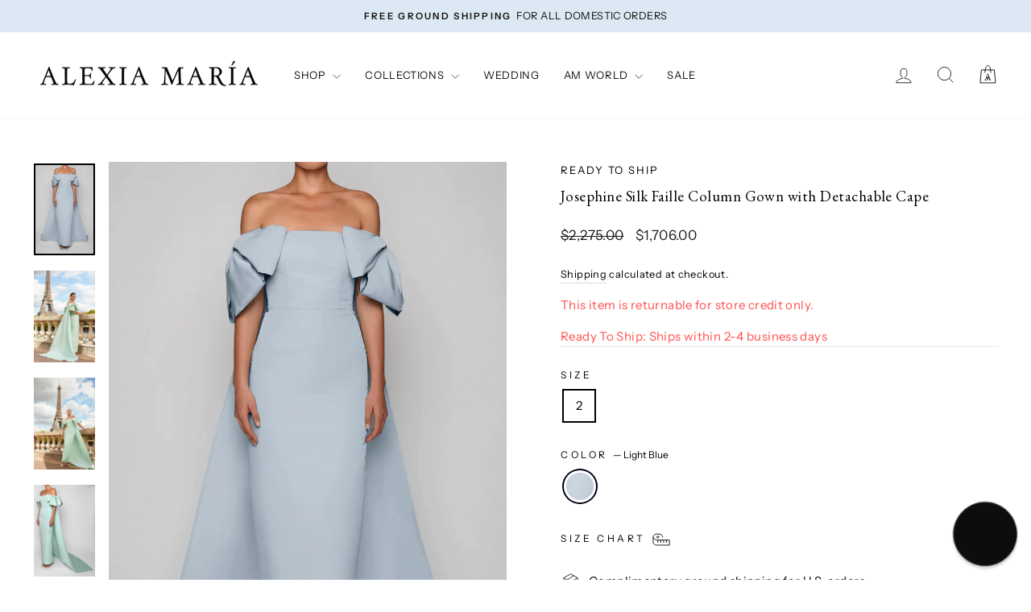

--- FILE ---
content_type: text/html; charset=utf-8
request_url: https://alexiamaria.com/collections/ready-to-ship/products/josephine-silk-faille-column-gown-with-detachable-cape?variant=43687805190392
body_size: 35740
content:















<!doctype html>
<html class="no-js" lang="en" dir="ltr">
  <head>
    <meta charset="utf-8">
    <meta http-equiv="X-UA-Compatible" content="IE=edge,chrome=1">
    <meta name="viewport" content="width=device-width,initial-scale=1">
    <meta name="theme-color" content="#111111">
    <link rel="canonical" href="https://alexiamaria.com/products/josephine-silk-faille-column-gown-with-detachable-cape">
    <link rel="preconnect" href="https://cdn.shopify.com" crossorigin>
    <link rel="preconnect" href="https://fonts.shopifycdn.com" crossorigin>
    <link rel="dns-prefetch" href="https://productreviews.shopifycdn.com">
    <link rel="dns-prefetch" href="https://ajax.googleapis.com">
    <link rel="dns-prefetch" href="https://maps.googleapis.com">
    <link rel="dns-prefetch" href="https://maps.gstatic.com">
    <link rel="preconnect" href="https://fonts.googleapis.com">
    <link rel="preconnect" href="https://fonts.gstatic.com" crossorigin>
    <link
      href="https://fonts.googleapis.com/css2?family=EB+Garamond:ital,wght@0,400..800;1,400..800&display=swap"
      rel="stylesheet"
    ><link rel="shortcut icon" href="//alexiamaria.com/cdn/shop/files/am-fav_32x32.jpg?v=1613689508" type="image/png"><title>Josephine Silk Faille Column Gown with Detachable Cape
&ndash; ALEXIA MARÍA 
</title>
<meta name="description" content="Silk Faille Off the shoulder neckline with bows on sleeves Fitted bodice with boning for support Bows on sleeves with hidden elastic for movement Detachable floor-length cape Seam at natural waist Column skirt with back slit Concealed back zipper Fully lined Shell: 100% Silk Lining: 100% Polyester Professional dry clea"><meta property="og:site_name" content="ALEXIA MARÍA ">
  <meta property="og:url" content="https://alexiamaria.com/products/josephine-silk-faille-column-gown-with-detachable-cape">
  <meta property="og:title" content="Josephine Silk Faille Column Gown with Detachable Cape">
  <meta property="og:type" content="product">
  <meta property="og:description" content="Silk Faille Off the shoulder neckline with bows on sleeves Fitted bodice with boning for support Bows on sleeves with hidden elastic for movement Detachable floor-length cape Seam at natural waist Column skirt with back slit Concealed back zipper Fully lined Shell: 100% Silk Lining: 100% Polyester Professional dry clea"><meta property="og:image" content="http://alexiamaria.com/cdn/shop/files/JosephineLightBlue.png?v=1700013786">
    <meta property="og:image:secure_url" content="https://alexiamaria.com/cdn/shop/files/JosephineLightBlue.png?v=1700013786">
    <meta property="og:image:width" content="1206">
    <meta property="og:image:height" content="1816"><meta name="twitter:site" content="@">
  <meta name="twitter:card" content="summary_large_image">
  <meta name="twitter:title" content="Josephine Silk Faille Column Gown with Detachable Cape">
  <meta name="twitter:description" content="Silk Faille Off the shoulder neckline with bows on sleeves Fitted bodice with boning for support Bows on sleeves with hidden elastic for movement Detachable floor-length cape Seam at natural waist Column skirt with back slit Concealed back zipper Fully lined Shell: 100% Silk Lining: 100% Polyester Professional dry clea">
<style data-shopify>@font-face {
  font-family: Platypi;
  font-weight: 300;
  font-style: normal;
  font-display: swap;
  src: url("//alexiamaria.com/cdn/fonts/platypi/platypi_n3.ca2828fbaa4e8cdd776c210f4bde9eebc87cbc7d.woff2") format("woff2"),
       url("//alexiamaria.com/cdn/fonts/platypi/platypi_n3.e0a33bb0825d6f004d3a36a491393238de4feafa.woff") format("woff");
}

  @font-face {
  font-family: "Instrument Sans";
  font-weight: 400;
  font-style: normal;
  font-display: swap;
  src: url("//alexiamaria.com/cdn/fonts/instrument_sans/instrumentsans_n4.db86542ae5e1596dbdb28c279ae6c2086c4c5bfa.woff2") format("woff2"),
       url("//alexiamaria.com/cdn/fonts/instrument_sans/instrumentsans_n4.510f1b081e58d08c30978f465518799851ef6d8b.woff") format("woff");
}


  @font-face {
  font-family: "Instrument Sans";
  font-weight: 600;
  font-style: normal;
  font-display: swap;
  src: url("//alexiamaria.com/cdn/fonts/instrument_sans/instrumentsans_n6.27dc66245013a6f7f317d383a3cc9a0c347fb42d.woff2") format("woff2"),
       url("//alexiamaria.com/cdn/fonts/instrument_sans/instrumentsans_n6.1a71efbeeb140ec495af80aad612ad55e19e6d0e.woff") format("woff");
}

  @font-face {
  font-family: "Instrument Sans";
  font-weight: 400;
  font-style: italic;
  font-display: swap;
  src: url("//alexiamaria.com/cdn/fonts/instrument_sans/instrumentsans_i4.028d3c3cd8d085648c808ceb20cd2fd1eb3560e5.woff2") format("woff2"),
       url("//alexiamaria.com/cdn/fonts/instrument_sans/instrumentsans_i4.7e90d82df8dee29a99237cd19cc529d2206706a2.woff") format("woff");
}

  @font-face {
  font-family: "Instrument Sans";
  font-weight: 600;
  font-style: italic;
  font-display: swap;
  src: url("//alexiamaria.com/cdn/fonts/instrument_sans/instrumentsans_i6.ba8063f6adfa1e7ffe690cc5efa600a1e0a8ec32.woff2") format("woff2"),
       url("//alexiamaria.com/cdn/fonts/instrument_sans/instrumentsans_i6.a5bb29b76a0bb820ddaa9417675a5d0bafaa8c1f.woff") format("woff");
}

</style><link href="//alexiamaria.com/cdn/shop/t/29/assets/theme.css?v=78407929433791195371740631145" rel="stylesheet" type="text/css" media="all" />
    <link href="//alexiamaria.com/cdn/shop/t/29/assets/c-styles.css?v=38859837389336870701765273028" rel="stylesheet" type="text/css" media="all" />
<style data-shopify>:root {
    
        --typeHeaderPrimary: "EB Garamond", serif;
        
  --typeHeaderFallback: serif;
  --typeHeaderSize: 22px;
  --typeHeaderWeight: 300;
  --typeHeaderLineHeight: 1;
  --typeHeaderSpacing: 0.025em;

  --typeBasePrimary:"Instrument Sans";
  --typeBaseFallback:sans-serif;
  --typeBaseSize: 15px;
  --typeBaseWeight: 400;
  --typeBaseSpacing: 0.025em;
  --typeBaseLineHeight: 1.6;
  --typeBaselineHeightMinus01: 1.5;

  --typeCollectionTitle: 18px;

  --iconWeight: 2px;
  --iconLinecaps: miter;

  
      --buttonRadius: 0;
  

  --colorGridOverlayOpacity: 0.1;
  }

  .placeholder-content {
  background-image: linear-gradient(100deg, #ffffff 40%, #f7f7f7 63%, #ffffff 79%);
  }</style><!-- Klaviyo Script -->
    <script
      async
      type="text/javascript"
      src="https://static.klaviyo.com/onsite/js/klaviyo.js?company_id=WTr8yD"
    ></script>

    <script>
      document.documentElement.className = document.documentElement.className.replace('no-js', 'js');

      window.theme = window.theme || {};
      theme.routes = {
        home: "/",
        cart: "/cart.js",
        cartPage: "/cart",
        cartAdd: "/cart/add.js",
        cartChange: "/cart/change.js",
        search: "/search",
        predictiveSearch: "/search/suggest"
      };
      theme.strings = {
        soldOut: "Sold Out",
        unavailable: "Unavailable",
        inStockLabel: "In stock, ready to ship",
        oneStockLabel: "Low stock - [count] item left",
        otherStockLabel: "Low stock - [count] items left",
        willNotShipUntil: "Ready to ship [date]",
        willBeInStockAfter: "Back in stock [date]",
        waitingForStock: "Inventory on the way",
        savePrice: "Save [saved_amount]",
        cartEmpty: "Your shopping is currently empty.",
        cartTermsConfirmation: "You must agree with the terms and conditions of sales to check out",
        searchCollections: "Collections",
        searchPages: "Pages",
        searchArticles: "Articles",
        productFrom: "from ",
        maxQuantity: "You can only have [quantity] of [title] in your cart."
      };
      theme.settings = {
        cartType: "drawer",
        isCustomerTemplate: false,
        moneyFormat: "${{amount}}",
        saveType: "percent",
        productImageSize: "natural",
        productImageCover: false,
        predictiveSearch: true,
        predictiveSearchType: null,
        predictiveSearchVendor: false,
        predictiveSearchPrice: false,
        quickView: true,
        themeName: 'Impulse',
        themeVersion: "7.4.0"
      };
    </script>

    
  <script>window.performance && window.performance.mark && window.performance.mark('shopify.content_for_header.start');</script><meta name="google-site-verification" content="zYy3VXRLPnXqXuKW-7tXgm1auWufSdwjzoasPxEdDc8">
<meta id="shopify-digital-wallet" name="shopify-digital-wallet" content="/14642224/digital_wallets/dialog">
<meta name="shopify-checkout-api-token" content="8b1998bd03fbc77ce03a8413133ee24d">
<meta id="in-context-paypal-metadata" data-shop-id="14642224" data-venmo-supported="true" data-environment="production" data-locale="en_US" data-paypal-v4="true" data-currency="USD">
<link rel="alternate" hreflang="x-default" href="https://alexiamaria.com/products/josephine-silk-faille-column-gown-with-detachable-cape">
<link rel="alternate" hreflang="en" href="https://alexiamaria.com/products/josephine-silk-faille-column-gown-with-detachable-cape">
<link rel="alternate" hreflang="en-KW" href="https://alexiamaria.com/en-kw/products/josephine-silk-faille-column-gown-with-detachable-cape">
<link rel="alternate" type="application/json+oembed" href="https://alexiamaria.com/products/josephine-silk-faille-column-gown-with-detachable-cape.oembed">
<script async="async" src="/checkouts/internal/preloads.js?locale=en-US"></script>
<link rel="preconnect" href="https://shop.app" crossorigin="anonymous">
<script async="async" src="https://shop.app/checkouts/internal/preloads.js?locale=en-US&shop_id=14642224" crossorigin="anonymous"></script>
<script id="apple-pay-shop-capabilities" type="application/json">{"shopId":14642224,"countryCode":"US","currencyCode":"USD","merchantCapabilities":["supports3DS"],"merchantId":"gid:\/\/shopify\/Shop\/14642224","merchantName":"ALEXIA MARÍA ","requiredBillingContactFields":["postalAddress","email","phone"],"requiredShippingContactFields":["postalAddress","email","phone"],"shippingType":"shipping","supportedNetworks":["visa","masterCard","amex","discover","elo","jcb"],"total":{"type":"pending","label":"ALEXIA MARÍA ","amount":"1.00"},"shopifyPaymentsEnabled":true,"supportsSubscriptions":true}</script>
<script id="shopify-features" type="application/json">{"accessToken":"8b1998bd03fbc77ce03a8413133ee24d","betas":["rich-media-storefront-analytics"],"domain":"alexiamaria.com","predictiveSearch":true,"shopId":14642224,"locale":"en"}</script>
<script>var Shopify = Shopify || {};
Shopify.shop = "alexia-maria.myshopify.com";
Shopify.locale = "en";
Shopify.currency = {"active":"USD","rate":"1.0"};
Shopify.country = "US";
Shopify.theme = {"name":"am-new\/main - New Theme","id":136859189496,"schema_name":"Impulse","schema_version":"7.4.0","theme_store_id":null,"role":"main"};
Shopify.theme.handle = "null";
Shopify.theme.style = {"id":null,"handle":null};
Shopify.cdnHost = "alexiamaria.com/cdn";
Shopify.routes = Shopify.routes || {};
Shopify.routes.root = "/";</script>
<script type="module">!function(o){(o.Shopify=o.Shopify||{}).modules=!0}(window);</script>
<script>!function(o){function n(){var o=[];function n(){o.push(Array.prototype.slice.apply(arguments))}return n.q=o,n}var t=o.Shopify=o.Shopify||{};t.loadFeatures=n(),t.autoloadFeatures=n()}(window);</script>
<script>
  window.ShopifyPay = window.ShopifyPay || {};
  window.ShopifyPay.apiHost = "shop.app\/pay";
  window.ShopifyPay.redirectState = null;
</script>
<script id="shop-js-analytics" type="application/json">{"pageType":"product"}</script>
<script defer="defer" async type="module" src="//alexiamaria.com/cdn/shopifycloud/shop-js/modules/v2/client.init-shop-cart-sync_BdyHc3Nr.en.esm.js"></script>
<script defer="defer" async type="module" src="//alexiamaria.com/cdn/shopifycloud/shop-js/modules/v2/chunk.common_Daul8nwZ.esm.js"></script>
<script type="module">
  await import("//alexiamaria.com/cdn/shopifycloud/shop-js/modules/v2/client.init-shop-cart-sync_BdyHc3Nr.en.esm.js");
await import("//alexiamaria.com/cdn/shopifycloud/shop-js/modules/v2/chunk.common_Daul8nwZ.esm.js");

  window.Shopify.SignInWithShop?.initShopCartSync?.({"fedCMEnabled":true,"windoidEnabled":true});

</script>
<script defer="defer" async type="module" src="//alexiamaria.com/cdn/shopifycloud/shop-js/modules/v2/client.payment-terms_MV4M3zvL.en.esm.js"></script>
<script defer="defer" async type="module" src="//alexiamaria.com/cdn/shopifycloud/shop-js/modules/v2/chunk.common_Daul8nwZ.esm.js"></script>
<script defer="defer" async type="module" src="//alexiamaria.com/cdn/shopifycloud/shop-js/modules/v2/chunk.modal_CQq8HTM6.esm.js"></script>
<script type="module">
  await import("//alexiamaria.com/cdn/shopifycloud/shop-js/modules/v2/client.payment-terms_MV4M3zvL.en.esm.js");
await import("//alexiamaria.com/cdn/shopifycloud/shop-js/modules/v2/chunk.common_Daul8nwZ.esm.js");
await import("//alexiamaria.com/cdn/shopifycloud/shop-js/modules/v2/chunk.modal_CQq8HTM6.esm.js");

  
</script>
<script>
  window.Shopify = window.Shopify || {};
  if (!window.Shopify.featureAssets) window.Shopify.featureAssets = {};
  window.Shopify.featureAssets['shop-js'] = {"shop-cart-sync":["modules/v2/client.shop-cart-sync_QYOiDySF.en.esm.js","modules/v2/chunk.common_Daul8nwZ.esm.js"],"init-fed-cm":["modules/v2/client.init-fed-cm_DchLp9rc.en.esm.js","modules/v2/chunk.common_Daul8nwZ.esm.js"],"shop-button":["modules/v2/client.shop-button_OV7bAJc5.en.esm.js","modules/v2/chunk.common_Daul8nwZ.esm.js"],"init-windoid":["modules/v2/client.init-windoid_DwxFKQ8e.en.esm.js","modules/v2/chunk.common_Daul8nwZ.esm.js"],"shop-cash-offers":["modules/v2/client.shop-cash-offers_DWtL6Bq3.en.esm.js","modules/v2/chunk.common_Daul8nwZ.esm.js","modules/v2/chunk.modal_CQq8HTM6.esm.js"],"shop-toast-manager":["modules/v2/client.shop-toast-manager_CX9r1SjA.en.esm.js","modules/v2/chunk.common_Daul8nwZ.esm.js"],"init-shop-email-lookup-coordinator":["modules/v2/client.init-shop-email-lookup-coordinator_UhKnw74l.en.esm.js","modules/v2/chunk.common_Daul8nwZ.esm.js"],"pay-button":["modules/v2/client.pay-button_DzxNnLDY.en.esm.js","modules/v2/chunk.common_Daul8nwZ.esm.js"],"avatar":["modules/v2/client.avatar_BTnouDA3.en.esm.js"],"init-shop-cart-sync":["modules/v2/client.init-shop-cart-sync_BdyHc3Nr.en.esm.js","modules/v2/chunk.common_Daul8nwZ.esm.js"],"shop-login-button":["modules/v2/client.shop-login-button_D8B466_1.en.esm.js","modules/v2/chunk.common_Daul8nwZ.esm.js","modules/v2/chunk.modal_CQq8HTM6.esm.js"],"init-customer-accounts-sign-up":["modules/v2/client.init-customer-accounts-sign-up_C8fpPm4i.en.esm.js","modules/v2/client.shop-login-button_D8B466_1.en.esm.js","modules/v2/chunk.common_Daul8nwZ.esm.js","modules/v2/chunk.modal_CQq8HTM6.esm.js"],"init-shop-for-new-customer-accounts":["modules/v2/client.init-shop-for-new-customer-accounts_CVTO0Ztu.en.esm.js","modules/v2/client.shop-login-button_D8B466_1.en.esm.js","modules/v2/chunk.common_Daul8nwZ.esm.js","modules/v2/chunk.modal_CQq8HTM6.esm.js"],"init-customer-accounts":["modules/v2/client.init-customer-accounts_dRgKMfrE.en.esm.js","modules/v2/client.shop-login-button_D8B466_1.en.esm.js","modules/v2/chunk.common_Daul8nwZ.esm.js","modules/v2/chunk.modal_CQq8HTM6.esm.js"],"shop-follow-button":["modules/v2/client.shop-follow-button_CkZpjEct.en.esm.js","modules/v2/chunk.common_Daul8nwZ.esm.js","modules/v2/chunk.modal_CQq8HTM6.esm.js"],"lead-capture":["modules/v2/client.lead-capture_BntHBhfp.en.esm.js","modules/v2/chunk.common_Daul8nwZ.esm.js","modules/v2/chunk.modal_CQq8HTM6.esm.js"],"checkout-modal":["modules/v2/client.checkout-modal_CfxcYbTm.en.esm.js","modules/v2/chunk.common_Daul8nwZ.esm.js","modules/v2/chunk.modal_CQq8HTM6.esm.js"],"shop-login":["modules/v2/client.shop-login_Da4GZ2H6.en.esm.js","modules/v2/chunk.common_Daul8nwZ.esm.js","modules/v2/chunk.modal_CQq8HTM6.esm.js"],"payment-terms":["modules/v2/client.payment-terms_MV4M3zvL.en.esm.js","modules/v2/chunk.common_Daul8nwZ.esm.js","modules/v2/chunk.modal_CQq8HTM6.esm.js"]};
</script>
<script>(function() {
  var isLoaded = false;
  function asyncLoad() {
    if (isLoaded) return;
    isLoaded = true;
    var urls = ["https:\/\/shopify.covet.pics\/covet-pics-widget-inject.js?shop=alexia-maria.myshopify.com","https:\/\/chimpstatic.com\/mcjs-connected\/js\/users\/01f0b35c8545d728ef78df5cb\/393090a30a5410ab2a750a51b.js?shop=alexia-maria.myshopify.com","https:\/\/static.klaviyo.com\/onsite\/js\/klaviyo.js?company_id=WTr8yD\u0026shop=alexia-maria.myshopify.com"];
    for (var i = 0; i < urls.length; i++) {
      var s = document.createElement('script');
      s.type = 'text/javascript';
      s.async = true;
      s.src = urls[i];
      var x = document.getElementsByTagName('script')[0];
      x.parentNode.insertBefore(s, x);
    }
  };
  if(window.attachEvent) {
    window.attachEvent('onload', asyncLoad);
  } else {
    window.addEventListener('load', asyncLoad, false);
  }
})();</script>
<script id="__st">var __st={"a":14642224,"offset":-28800,"reqid":"67cea880-c0b5-4722-a117-232913af471d-1768966324","pageurl":"alexiamaria.com\/collections\/ready-to-ship\/products\/josephine-silk-faille-column-gown-with-detachable-cape?variant=43687805190392","u":"59b094945a9d","p":"product","rtyp":"product","rid":8033480868088};</script>
<script>window.ShopifyPaypalV4VisibilityTracking = true;</script>
<script id="captcha-bootstrap">!function(){'use strict';const t='contact',e='account',n='new_comment',o=[[t,t],['blogs',n],['comments',n],[t,'customer']],c=[[e,'customer_login'],[e,'guest_login'],[e,'recover_customer_password'],[e,'create_customer']],r=t=>t.map((([t,e])=>`form[action*='/${t}']:not([data-nocaptcha='true']) input[name='form_type'][value='${e}']`)).join(','),a=t=>()=>t?[...document.querySelectorAll(t)].map((t=>t.form)):[];function s(){const t=[...o],e=r(t);return a(e)}const i='password',u='form_key',d=['recaptcha-v3-token','g-recaptcha-response','h-captcha-response',i],f=()=>{try{return window.sessionStorage}catch{return}},m='__shopify_v',_=t=>t.elements[u];function p(t,e,n=!1){try{const o=window.sessionStorage,c=JSON.parse(o.getItem(e)),{data:r}=function(t){const{data:e,action:n}=t;return t[m]||n?{data:e,action:n}:{data:t,action:n}}(c);for(const[e,n]of Object.entries(r))t.elements[e]&&(t.elements[e].value=n);n&&o.removeItem(e)}catch(o){console.error('form repopulation failed',{error:o})}}const l='form_type',E='cptcha';function T(t){t.dataset[E]=!0}const w=window,h=w.document,L='Shopify',v='ce_forms',y='captcha';let A=!1;((t,e)=>{const n=(g='f06e6c50-85a8-45c8-87d0-21a2b65856fe',I='https://cdn.shopify.com/shopifycloud/storefront-forms-hcaptcha/ce_storefront_forms_captcha_hcaptcha.v1.5.2.iife.js',D={infoText:'Protected by hCaptcha',privacyText:'Privacy',termsText:'Terms'},(t,e,n)=>{const o=w[L][v],c=o.bindForm;if(c)return c(t,g,e,D).then(n);var r;o.q.push([[t,g,e,D],n]),r=I,A||(h.body.append(Object.assign(h.createElement('script'),{id:'captcha-provider',async:!0,src:r})),A=!0)});var g,I,D;w[L]=w[L]||{},w[L][v]=w[L][v]||{},w[L][v].q=[],w[L][y]=w[L][y]||{},w[L][y].protect=function(t,e){n(t,void 0,e),T(t)},Object.freeze(w[L][y]),function(t,e,n,w,h,L){const[v,y,A,g]=function(t,e,n){const i=e?o:[],u=t?c:[],d=[...i,...u],f=r(d),m=r(i),_=r(d.filter((([t,e])=>n.includes(e))));return[a(f),a(m),a(_),s()]}(w,h,L),I=t=>{const e=t.target;return e instanceof HTMLFormElement?e:e&&e.form},D=t=>v().includes(t);t.addEventListener('submit',(t=>{const e=I(t);if(!e)return;const n=D(e)&&!e.dataset.hcaptchaBound&&!e.dataset.recaptchaBound,o=_(e),c=g().includes(e)&&(!o||!o.value);(n||c)&&t.preventDefault(),c&&!n&&(function(t){try{if(!f())return;!function(t){const e=f();if(!e)return;const n=_(t);if(!n)return;const o=n.value;o&&e.removeItem(o)}(t);const e=Array.from(Array(32),(()=>Math.random().toString(36)[2])).join('');!function(t,e){_(t)||t.append(Object.assign(document.createElement('input'),{type:'hidden',name:u})),t.elements[u].value=e}(t,e),function(t,e){const n=f();if(!n)return;const o=[...t.querySelectorAll(`input[type='${i}']`)].map((({name:t})=>t)),c=[...d,...o],r={};for(const[a,s]of new FormData(t).entries())c.includes(a)||(r[a]=s);n.setItem(e,JSON.stringify({[m]:1,action:t.action,data:r}))}(t,e)}catch(e){console.error('failed to persist form',e)}}(e),e.submit())}));const S=(t,e)=>{t&&!t.dataset[E]&&(n(t,e.some((e=>e===t))),T(t))};for(const o of['focusin','change'])t.addEventListener(o,(t=>{const e=I(t);D(e)&&S(e,y())}));const B=e.get('form_key'),M=e.get(l),P=B&&M;t.addEventListener('DOMContentLoaded',(()=>{const t=y();if(P)for(const e of t)e.elements[l].value===M&&p(e,B);[...new Set([...A(),...v().filter((t=>'true'===t.dataset.shopifyCaptcha))])].forEach((e=>S(e,t)))}))}(h,new URLSearchParams(w.location.search),n,t,e,['guest_login'])})(!0,!0)}();</script>
<script integrity="sha256-4kQ18oKyAcykRKYeNunJcIwy7WH5gtpwJnB7kiuLZ1E=" data-source-attribution="shopify.loadfeatures" defer="defer" src="//alexiamaria.com/cdn/shopifycloud/storefront/assets/storefront/load_feature-a0a9edcb.js" crossorigin="anonymous"></script>
<script crossorigin="anonymous" defer="defer" src="//alexiamaria.com/cdn/shopifycloud/storefront/assets/shopify_pay/storefront-65b4c6d7.js?v=20250812"></script>
<script data-source-attribution="shopify.dynamic_checkout.dynamic.init">var Shopify=Shopify||{};Shopify.PaymentButton=Shopify.PaymentButton||{isStorefrontPortableWallets:!0,init:function(){window.Shopify.PaymentButton.init=function(){};var t=document.createElement("script");t.src="https://alexiamaria.com/cdn/shopifycloud/portable-wallets/latest/portable-wallets.en.js",t.type="module",document.head.appendChild(t)}};
</script>
<script data-source-attribution="shopify.dynamic_checkout.buyer_consent">
  function portableWalletsHideBuyerConsent(e){var t=document.getElementById("shopify-buyer-consent"),n=document.getElementById("shopify-subscription-policy-button");t&&n&&(t.classList.add("hidden"),t.setAttribute("aria-hidden","true"),n.removeEventListener("click",e))}function portableWalletsShowBuyerConsent(e){var t=document.getElementById("shopify-buyer-consent"),n=document.getElementById("shopify-subscription-policy-button");t&&n&&(t.classList.remove("hidden"),t.removeAttribute("aria-hidden"),n.addEventListener("click",e))}window.Shopify?.PaymentButton&&(window.Shopify.PaymentButton.hideBuyerConsent=portableWalletsHideBuyerConsent,window.Shopify.PaymentButton.showBuyerConsent=portableWalletsShowBuyerConsent);
</script>
<script>
  function portableWalletsCleanup(e){e&&e.src&&console.error("Failed to load portable wallets script "+e.src);var t=document.querySelectorAll("shopify-accelerated-checkout .shopify-payment-button__skeleton, shopify-accelerated-checkout-cart .wallet-cart-button__skeleton"),e=document.getElementById("shopify-buyer-consent");for(let e=0;e<t.length;e++)t[e].remove();e&&e.remove()}function portableWalletsNotLoadedAsModule(e){e instanceof ErrorEvent&&"string"==typeof e.message&&e.message.includes("import.meta")&&"string"==typeof e.filename&&e.filename.includes("portable-wallets")&&(window.removeEventListener("error",portableWalletsNotLoadedAsModule),window.Shopify.PaymentButton.failedToLoad=e,"loading"===document.readyState?document.addEventListener("DOMContentLoaded",window.Shopify.PaymentButton.init):window.Shopify.PaymentButton.init())}window.addEventListener("error",portableWalletsNotLoadedAsModule);
</script>

<script type="module" src="https://alexiamaria.com/cdn/shopifycloud/portable-wallets/latest/portable-wallets.en.js" onError="portableWalletsCleanup(this)" crossorigin="anonymous"></script>
<script nomodule>
  document.addEventListener("DOMContentLoaded", portableWalletsCleanup);
</script>

<link id="shopify-accelerated-checkout-styles" rel="stylesheet" media="screen" href="https://alexiamaria.com/cdn/shopifycloud/portable-wallets/latest/accelerated-checkout-backwards-compat.css" crossorigin="anonymous">
<style id="shopify-accelerated-checkout-cart">
        #shopify-buyer-consent {
  margin-top: 1em;
  display: inline-block;
  width: 100%;
}

#shopify-buyer-consent.hidden {
  display: none;
}

#shopify-subscription-policy-button {
  background: none;
  border: none;
  padding: 0;
  text-decoration: underline;
  font-size: inherit;
  cursor: pointer;
}

#shopify-subscription-policy-button::before {
  box-shadow: none;
}

      </style>

<script>window.performance && window.performance.mark && window.performance.mark('shopify.content_for_header.end');</script>
  <!-- "snippets/shogun-products.liquid" was not rendered, the associated app was uninstalled -->


    <script src="//alexiamaria.com/cdn/shop/t/29/assets/vendor-scripts-v11.js" defer="defer"></script><link rel="stylesheet" href="//alexiamaria.com/cdn/shop/t/29/assets/country-flags.css"><script src="//alexiamaria.com/cdn/shop/t/29/assets/theme.js?v=20895104480248422801765273029" defer="defer"></script>
  <!-- BEGIN app block: shopify://apps/reamaze-live-chat-helpdesk/blocks/reamaze-config/ef7a830c-d722-47c6-883b-11db06c95733 -->

  <script type="text/javascript" async src="https://cdn.reamaze.com/assets/reamaze-loader.js"></script>

  <script type="text/javascript">
    var _support = _support || { 'ui': {}, 'user': {} };
    _support.account = 'alexiamaria';
  </script>

  

  
    <!-- reamaze_embeddable_21118_s -->
<!-- Embeddable - Alexia María Chat / Contact Form Shoutbox -->
<script type="text/javascript">
  var _support = _support || { 'ui': {}, 'user': {} };
  _support['account'] = 'alexiamaria';
  _support['ui']['contactMode'] = 'default';
  _support['ui']['enableKb'] = 'true';
  _support['ui']['styles'] = {
    widgetColor: 'rgb(0, 0, 0)',
  };
  _support['ui']['shoutboxFacesMode'] = 'default';
  _support['ui']['shoutboxHeaderLogo'] = true;
  _support['ui']['widget'] = {
    icon: 'chat',
    displayOn: 'all',
    fontSize: 'default',
    allowBotProcessing: true,
    label: {
      text: 'Need assitance? Chat with our team!',
      mode: "prompt-3",
      delay: 10,
      duration: 30,
    },
    position: 'bottom-right',
    size: '70',
    mobilePosition: 'bottom-right',
    mobileSize: '58'
  };
  _support['apps'] = {
    recentConversations: {},
    faq: {"enabled":true,"header":""},
    orders: {"enabled":true}
  };
</script>
<!-- reamaze_embeddable_21118_e -->

  
    <!-- reamaze_cue_22680_s -->
<!-- Cue - Contact Us Page -->
<script type="text/javascript">
  var _support = _support || { 'ui': {}, 'user': {} };
  _support.outbounds = _support.outbounds || [];
  _support.outbounds.push({
    id: "22680",
    name: "Contact Us Page",
    message: "Need to contact us immediately? Chat with us through here to speak to someone from our team! ",
    sound: true,
    transient: false,
    botsEnabled: false,
    disableCueClick: false,
    enableCustomFields: false,
    start: "",
    end: "",
    user: {
      name: "Alexia María Customer Service ",
      avatarUrls: ["https://cdn.shopify.com/s/files/1/1464/2224/files/logoam.jpg?v=1612582381"]
    },
    rules: [
      {
        type: "url",
        op: "equals",
        value: "https://alexiamaria.com/pages/contact-us",
      },
    ],
  });
</script>
<!-- reamaze_cue_22680_e -->

  
    <!-- reamaze_cue_23488_s -->
<!-- Cue - Sizing -->
<script type="text/javascript">
  var _support = _support || { 'ui': {}, 'user': {} };
  _support.outbounds = _support.outbounds || [];
  _support.outbounds.push({
    id: "23488",
    name: "Sizing",
    message: "Need help with sizing? Chat with us and we are happy to assist with any sizing or fit questions you may have! ",
    sound: true,
    transient: false,
    botsEnabled: true,
    disableCueClick: true,
    enableCustomFields: false,
    start: "",
    end: "",
    user: {
      name: "Helper Bot",
      avatarUrls: ["https://cdn.shopify.com/s/files/1/1464/2224/files/logoam.jpg?v=1612582381"]
    },
    rules: [
      {
        type: "url",
        op: "equals",
        value: "https://alexiamaria.com/pages/size-chart",
      },
    ],
  });
</script>
<!-- reamaze_cue_23488_e -->

  





<!-- END app block --><!-- BEGIN app block: shopify://apps/starapps-variant-image/blocks/starapps-via-embed/2a01d106-3d10-48e8-ba53-5cb971217ac4 -->





    
      
      
      
      
        <script src="https://cdn.starapps.studio/apps/via/alexia-maria/script-1754301617.js" async crossorigin="anonymous" data-theme-script="Impulse"></script>
      
    

    

    
    
      <script src="https://cdn.shopify.com/extensions/019b8ded-e117-7ce2-a469-ec8f78d5408d/variant-image-automator-33/assets/store-front-error-tracking.js" via-js-type="error-tracking" defer></script>
    
    <script via-metafields>window.viaData = {
        limitOnProduct: null,
        viaStatus: null
      }
    </script>
<!-- END app block --><!-- BEGIN app block: shopify://apps/klaviyo-email-marketing-sms/blocks/klaviyo-onsite-embed/2632fe16-c075-4321-a88b-50b567f42507 -->












  <script async src="https://static.klaviyo.com/onsite/js/WTr8yD/klaviyo.js?company_id=WTr8yD"></script>
  <script>!function(){if(!window.klaviyo){window._klOnsite=window._klOnsite||[];try{window.klaviyo=new Proxy({},{get:function(n,i){return"push"===i?function(){var n;(n=window._klOnsite).push.apply(n,arguments)}:function(){for(var n=arguments.length,o=new Array(n),w=0;w<n;w++)o[w]=arguments[w];var t="function"==typeof o[o.length-1]?o.pop():void 0,e=new Promise((function(n){window._klOnsite.push([i].concat(o,[function(i){t&&t(i),n(i)}]))}));return e}}})}catch(n){window.klaviyo=window.klaviyo||[],window.klaviyo.push=function(){var n;(n=window._klOnsite).push.apply(n,arguments)}}}}();</script>

  
    <script id="viewed_product">
      if (item == null) {
        var _learnq = _learnq || [];

        var MetafieldReviews = null
        var MetafieldYotpoRating = null
        var MetafieldYotpoCount = null
        var MetafieldLooxRating = null
        var MetafieldLooxCount = null
        var okendoProduct = null
        var okendoProductReviewCount = null
        var okendoProductReviewAverageValue = null
        try {
          // The following fields are used for Customer Hub recently viewed in order to add reviews.
          // This information is not part of __kla_viewed. Instead, it is part of __kla_viewed_reviewed_items
          MetafieldReviews = {};
          MetafieldYotpoRating = null
          MetafieldYotpoCount = null
          MetafieldLooxRating = null
          MetafieldLooxCount = null

          okendoProduct = null
          // If the okendo metafield is not legacy, it will error, which then requires the new json formatted data
          if (okendoProduct && 'error' in okendoProduct) {
            okendoProduct = null
          }
          okendoProductReviewCount = okendoProduct ? okendoProduct.reviewCount : null
          okendoProductReviewAverageValue = okendoProduct ? okendoProduct.reviewAverageValue : null
        } catch (error) {
          console.error('Error in Klaviyo onsite reviews tracking:', error);
        }

        var item = {
          Name: "Josephine Silk Faille Column Gown with Detachable Cape",
          ProductID: 8033480868088,
          Categories: ["Ready To Ship","Sale","Shop All Sale"],
          ImageURL: "https://alexiamaria.com/cdn/shop/files/JosephineLightBlue_grande.png?v=1700013786",
          URL: "https://alexiamaria.com/products/josephine-silk-faille-column-gown-with-detachable-cape",
          Brand: "Ready To Ship Collection",
          Price: "$1,706.00",
          Value: "1,706.00",
          CompareAtPrice: "$2,275.00"
        };
        _learnq.push(['track', 'Viewed Product', item]);
        _learnq.push(['trackViewedItem', {
          Title: item.Name,
          ItemId: item.ProductID,
          Categories: item.Categories,
          ImageUrl: item.ImageURL,
          Url: item.URL,
          Metadata: {
            Brand: item.Brand,
            Price: item.Price,
            Value: item.Value,
            CompareAtPrice: item.CompareAtPrice
          },
          metafields:{
            reviews: MetafieldReviews,
            yotpo:{
              rating: MetafieldYotpoRating,
              count: MetafieldYotpoCount,
            },
            loox:{
              rating: MetafieldLooxRating,
              count: MetafieldLooxCount,
            },
            okendo: {
              rating: okendoProductReviewAverageValue,
              count: okendoProductReviewCount,
            }
          }
        }]);
      }
    </script>
  




  <script>
    window.klaviyoReviewsProductDesignMode = false
  </script>







<!-- END app block --><link href="https://monorail-edge.shopifysvc.com" rel="dns-prefetch">
<script>(function(){if ("sendBeacon" in navigator && "performance" in window) {try {var session_token_from_headers = performance.getEntriesByType('navigation')[0].serverTiming.find(x => x.name == '_s').description;} catch {var session_token_from_headers = undefined;}var session_cookie_matches = document.cookie.match(/_shopify_s=([^;]*)/);var session_token_from_cookie = session_cookie_matches && session_cookie_matches.length === 2 ? session_cookie_matches[1] : "";var session_token = session_token_from_headers || session_token_from_cookie || "";function handle_abandonment_event(e) {var entries = performance.getEntries().filter(function(entry) {return /monorail-edge.shopifysvc.com/.test(entry.name);});if (!window.abandonment_tracked && entries.length === 0) {window.abandonment_tracked = true;var currentMs = Date.now();var navigation_start = performance.timing.navigationStart;var payload = {shop_id: 14642224,url: window.location.href,navigation_start,duration: currentMs - navigation_start,session_token,page_type: "product"};window.navigator.sendBeacon("https://monorail-edge.shopifysvc.com/v1/produce", JSON.stringify({schema_id: "online_store_buyer_site_abandonment/1.1",payload: payload,metadata: {event_created_at_ms: currentMs,event_sent_at_ms: currentMs}}));}}window.addEventListener('pagehide', handle_abandonment_event);}}());</script>
<script id="web-pixels-manager-setup">(function e(e,d,r,n,o){if(void 0===o&&(o={}),!Boolean(null===(a=null===(i=window.Shopify)||void 0===i?void 0:i.analytics)||void 0===a?void 0:a.replayQueue)){var i,a;window.Shopify=window.Shopify||{};var t=window.Shopify;t.analytics=t.analytics||{};var s=t.analytics;s.replayQueue=[],s.publish=function(e,d,r){return s.replayQueue.push([e,d,r]),!0};try{self.performance.mark("wpm:start")}catch(e){}var l=function(){var e={modern:/Edge?\/(1{2}[4-9]|1[2-9]\d|[2-9]\d{2}|\d{4,})\.\d+(\.\d+|)|Firefox\/(1{2}[4-9]|1[2-9]\d|[2-9]\d{2}|\d{4,})\.\d+(\.\d+|)|Chrom(ium|e)\/(9{2}|\d{3,})\.\d+(\.\d+|)|(Maci|X1{2}).+ Version\/(15\.\d+|(1[6-9]|[2-9]\d|\d{3,})\.\d+)([,.]\d+|)( \(\w+\)|)( Mobile\/\w+|) Safari\/|Chrome.+OPR\/(9{2}|\d{3,})\.\d+\.\d+|(CPU[ +]OS|iPhone[ +]OS|CPU[ +]iPhone|CPU IPhone OS|CPU iPad OS)[ +]+(15[._]\d+|(1[6-9]|[2-9]\d|\d{3,})[._]\d+)([._]\d+|)|Android:?[ /-](13[3-9]|1[4-9]\d|[2-9]\d{2}|\d{4,})(\.\d+|)(\.\d+|)|Android.+Firefox\/(13[5-9]|1[4-9]\d|[2-9]\d{2}|\d{4,})\.\d+(\.\d+|)|Android.+Chrom(ium|e)\/(13[3-9]|1[4-9]\d|[2-9]\d{2}|\d{4,})\.\d+(\.\d+|)|SamsungBrowser\/([2-9]\d|\d{3,})\.\d+/,legacy:/Edge?\/(1[6-9]|[2-9]\d|\d{3,})\.\d+(\.\d+|)|Firefox\/(5[4-9]|[6-9]\d|\d{3,})\.\d+(\.\d+|)|Chrom(ium|e)\/(5[1-9]|[6-9]\d|\d{3,})\.\d+(\.\d+|)([\d.]+$|.*Safari\/(?![\d.]+ Edge\/[\d.]+$))|(Maci|X1{2}).+ Version\/(10\.\d+|(1[1-9]|[2-9]\d|\d{3,})\.\d+)([,.]\d+|)( \(\w+\)|)( Mobile\/\w+|) Safari\/|Chrome.+OPR\/(3[89]|[4-9]\d|\d{3,})\.\d+\.\d+|(CPU[ +]OS|iPhone[ +]OS|CPU[ +]iPhone|CPU IPhone OS|CPU iPad OS)[ +]+(10[._]\d+|(1[1-9]|[2-9]\d|\d{3,})[._]\d+)([._]\d+|)|Android:?[ /-](13[3-9]|1[4-9]\d|[2-9]\d{2}|\d{4,})(\.\d+|)(\.\d+|)|Mobile Safari.+OPR\/([89]\d|\d{3,})\.\d+\.\d+|Android.+Firefox\/(13[5-9]|1[4-9]\d|[2-9]\d{2}|\d{4,})\.\d+(\.\d+|)|Android.+Chrom(ium|e)\/(13[3-9]|1[4-9]\d|[2-9]\d{2}|\d{4,})\.\d+(\.\d+|)|Android.+(UC? ?Browser|UCWEB|U3)[ /]?(15\.([5-9]|\d{2,})|(1[6-9]|[2-9]\d|\d{3,})\.\d+)\.\d+|SamsungBrowser\/(5\.\d+|([6-9]|\d{2,})\.\d+)|Android.+MQ{2}Browser\/(14(\.(9|\d{2,})|)|(1[5-9]|[2-9]\d|\d{3,})(\.\d+|))(\.\d+|)|K[Aa][Ii]OS\/(3\.\d+|([4-9]|\d{2,})\.\d+)(\.\d+|)/},d=e.modern,r=e.legacy,n=navigator.userAgent;return n.match(d)?"modern":n.match(r)?"legacy":"unknown"}(),u="modern"===l?"modern":"legacy",c=(null!=n?n:{modern:"",legacy:""})[u],f=function(e){return[e.baseUrl,"/wpm","/b",e.hashVersion,"modern"===e.buildTarget?"m":"l",".js"].join("")}({baseUrl:d,hashVersion:r,buildTarget:u}),m=function(e){var d=e.version,r=e.bundleTarget,n=e.surface,o=e.pageUrl,i=e.monorailEndpoint;return{emit:function(e){var a=e.status,t=e.errorMsg,s=(new Date).getTime(),l=JSON.stringify({metadata:{event_sent_at_ms:s},events:[{schema_id:"web_pixels_manager_load/3.1",payload:{version:d,bundle_target:r,page_url:o,status:a,surface:n,error_msg:t},metadata:{event_created_at_ms:s}}]});if(!i)return console&&console.warn&&console.warn("[Web Pixels Manager] No Monorail endpoint provided, skipping logging."),!1;try{return self.navigator.sendBeacon.bind(self.navigator)(i,l)}catch(e){}var u=new XMLHttpRequest;try{return u.open("POST",i,!0),u.setRequestHeader("Content-Type","text/plain"),u.send(l),!0}catch(e){return console&&console.warn&&console.warn("[Web Pixels Manager] Got an unhandled error while logging to Monorail."),!1}}}}({version:r,bundleTarget:l,surface:e.surface,pageUrl:self.location.href,monorailEndpoint:e.monorailEndpoint});try{o.browserTarget=l,function(e){var d=e.src,r=e.async,n=void 0===r||r,o=e.onload,i=e.onerror,a=e.sri,t=e.scriptDataAttributes,s=void 0===t?{}:t,l=document.createElement("script"),u=document.querySelector("head"),c=document.querySelector("body");if(l.async=n,l.src=d,a&&(l.integrity=a,l.crossOrigin="anonymous"),s)for(var f in s)if(Object.prototype.hasOwnProperty.call(s,f))try{l.dataset[f]=s[f]}catch(e){}if(o&&l.addEventListener("load",o),i&&l.addEventListener("error",i),u)u.appendChild(l);else{if(!c)throw new Error("Did not find a head or body element to append the script");c.appendChild(l)}}({src:f,async:!0,onload:function(){if(!function(){var e,d;return Boolean(null===(d=null===(e=window.Shopify)||void 0===e?void 0:e.analytics)||void 0===d?void 0:d.initialized)}()){var d=window.webPixelsManager.init(e)||void 0;if(d){var r=window.Shopify.analytics;r.replayQueue.forEach((function(e){var r=e[0],n=e[1],o=e[2];d.publishCustomEvent(r,n,o)})),r.replayQueue=[],r.publish=d.publishCustomEvent,r.visitor=d.visitor,r.initialized=!0}}},onerror:function(){return m.emit({status:"failed",errorMsg:"".concat(f," has failed to load")})},sri:function(e){var d=/^sha384-[A-Za-z0-9+/=]+$/;return"string"==typeof e&&d.test(e)}(c)?c:"",scriptDataAttributes:o}),m.emit({status:"loading"})}catch(e){m.emit({status:"failed",errorMsg:(null==e?void 0:e.message)||"Unknown error"})}}})({shopId: 14642224,storefrontBaseUrl: "https://alexiamaria.com",extensionsBaseUrl: "https://extensions.shopifycdn.com/cdn/shopifycloud/web-pixels-manager",monorailEndpoint: "https://monorail-edge.shopifysvc.com/unstable/produce_batch",surface: "storefront-renderer",enabledBetaFlags: ["2dca8a86"],webPixelsConfigList: [{"id":"2024603896","configuration":"{\"accountID\":\"WTr8yD\",\"webPixelConfig\":\"eyJlbmFibGVBZGRlZFRvQ2FydEV2ZW50cyI6IHRydWV9\"}","eventPayloadVersion":"v1","runtimeContext":"STRICT","scriptVersion":"524f6c1ee37bacdca7657a665bdca589","type":"APP","apiClientId":123074,"privacyPurposes":["ANALYTICS","MARKETING"],"dataSharingAdjustments":{"protectedCustomerApprovalScopes":["read_customer_address","read_customer_email","read_customer_name","read_customer_personal_data","read_customer_phone"]}},{"id":"496140536","configuration":"{\"config\":\"{\\\"pixel_id\\\":\\\"G-P93VC9SX3V\\\",\\\"target_country\\\":\\\"US\\\",\\\"gtag_events\\\":[{\\\"type\\\":\\\"search\\\",\\\"action_label\\\":[\\\"G-P93VC9SX3V\\\",\\\"AW-960029408\\\/lE5VCN31htYBEODF48kD\\\"]},{\\\"type\\\":\\\"begin_checkout\\\",\\\"action_label\\\":[\\\"G-P93VC9SX3V\\\",\\\"AW-960029408\\\/ZtE6CNr1htYBEODF48kD\\\"]},{\\\"type\\\":\\\"view_item\\\",\\\"action_label\\\":[\\\"G-P93VC9SX3V\\\",\\\"AW-960029408\\\/JYt7CNT1htYBEODF48kD\\\",\\\"MC-YYXGT5Q8VX\\\"]},{\\\"type\\\":\\\"purchase\\\",\\\"action_label\\\":[\\\"G-P93VC9SX3V\\\",\\\"AW-960029408\\\/CN_UCNH1htYBEODF48kD\\\",\\\"MC-YYXGT5Q8VX\\\"]},{\\\"type\\\":\\\"page_view\\\",\\\"action_label\\\":[\\\"G-P93VC9SX3V\\\",\\\"AW-960029408\\\/a2Y1CM71htYBEODF48kD\\\",\\\"MC-YYXGT5Q8VX\\\"]},{\\\"type\\\":\\\"add_payment_info\\\",\\\"action_label\\\":[\\\"G-P93VC9SX3V\\\",\\\"AW-960029408\\\/-QKCCOD1htYBEODF48kD\\\"]},{\\\"type\\\":\\\"add_to_cart\\\",\\\"action_label\\\":[\\\"G-P93VC9SX3V\\\",\\\"AW-960029408\\\/qIWMCNf1htYBEODF48kD\\\"]}],\\\"enable_monitoring_mode\\\":false}\"}","eventPayloadVersion":"v1","runtimeContext":"OPEN","scriptVersion":"b2a88bafab3e21179ed38636efcd8a93","type":"APP","apiClientId":1780363,"privacyPurposes":[],"dataSharingAdjustments":{"protectedCustomerApprovalScopes":["read_customer_address","read_customer_email","read_customer_name","read_customer_personal_data","read_customer_phone"]}},{"id":"101515512","configuration":"{\"tagID\":\"2614028079413\"}","eventPayloadVersion":"v1","runtimeContext":"STRICT","scriptVersion":"18031546ee651571ed29edbe71a3550b","type":"APP","apiClientId":3009811,"privacyPurposes":["ANALYTICS","MARKETING","SALE_OF_DATA"],"dataSharingAdjustments":{"protectedCustomerApprovalScopes":["read_customer_address","read_customer_email","read_customer_name","read_customer_personal_data","read_customer_phone"]}},{"id":"65372408","eventPayloadVersion":"v1","runtimeContext":"LAX","scriptVersion":"1","type":"CUSTOM","privacyPurposes":["MARKETING"],"name":"Meta pixel (migrated)"},{"id":"shopify-app-pixel","configuration":"{}","eventPayloadVersion":"v1","runtimeContext":"STRICT","scriptVersion":"0450","apiClientId":"shopify-pixel","type":"APP","privacyPurposes":["ANALYTICS","MARKETING"]},{"id":"shopify-custom-pixel","eventPayloadVersion":"v1","runtimeContext":"LAX","scriptVersion":"0450","apiClientId":"shopify-pixel","type":"CUSTOM","privacyPurposes":["ANALYTICS","MARKETING"]}],isMerchantRequest: false,initData: {"shop":{"name":"ALEXIA MARÍA ","paymentSettings":{"currencyCode":"USD"},"myshopifyDomain":"alexia-maria.myshopify.com","countryCode":"US","storefrontUrl":"https:\/\/alexiamaria.com"},"customer":null,"cart":null,"checkout":null,"productVariants":[{"price":{"amount":1706.0,"currencyCode":"USD"},"product":{"title":"Josephine Silk Faille Column Gown with Detachable Cape","vendor":"Ready To Ship Collection","id":"8033480868088","untranslatedTitle":"Josephine Silk Faille Column Gown with Detachable Cape","url":"\/products\/josephine-silk-faille-column-gown-with-detachable-cape","type":"Ready To Ship"},"id":"45872354197752","image":{"src":"\/\/alexiamaria.com\/cdn\/shop\/files\/ScreenShot2023-11-02at4.02.29PM.png?v=1700013786"},"sku":"","title":"2 \/ Light Blue","untranslatedTitle":"2 \/ Light Blue"}],"purchasingCompany":null},},"https://alexiamaria.com/cdn","fcfee988w5aeb613cpc8e4bc33m6693e112",{"modern":"","legacy":""},{"shopId":"14642224","storefrontBaseUrl":"https:\/\/alexiamaria.com","extensionBaseUrl":"https:\/\/extensions.shopifycdn.com\/cdn\/shopifycloud\/web-pixels-manager","surface":"storefront-renderer","enabledBetaFlags":"[\"2dca8a86\"]","isMerchantRequest":"false","hashVersion":"fcfee988w5aeb613cpc8e4bc33m6693e112","publish":"custom","events":"[[\"page_viewed\",{}],[\"product_viewed\",{\"productVariant\":{\"price\":{\"amount\":1706.0,\"currencyCode\":\"USD\"},\"product\":{\"title\":\"Josephine Silk Faille Column Gown with Detachable Cape\",\"vendor\":\"Ready To Ship Collection\",\"id\":\"8033480868088\",\"untranslatedTitle\":\"Josephine Silk Faille Column Gown with Detachable Cape\",\"url\":\"\/products\/josephine-silk-faille-column-gown-with-detachable-cape\",\"type\":\"Ready To Ship\"},\"id\":\"45872354197752\",\"image\":{\"src\":\"\/\/alexiamaria.com\/cdn\/shop\/files\/ScreenShot2023-11-02at4.02.29PM.png?v=1700013786\"},\"sku\":\"\",\"title\":\"2 \/ Light Blue\",\"untranslatedTitle\":\"2 \/ Light Blue\"}}]]"});</script><script>
  window.ShopifyAnalytics = window.ShopifyAnalytics || {};
  window.ShopifyAnalytics.meta = window.ShopifyAnalytics.meta || {};
  window.ShopifyAnalytics.meta.currency = 'USD';
  var meta = {"product":{"id":8033480868088,"gid":"gid:\/\/shopify\/Product\/8033480868088","vendor":"Ready To Ship Collection","type":"Ready To Ship","handle":"josephine-silk-faille-column-gown-with-detachable-cape","variants":[{"id":45872354197752,"price":170600,"name":"Josephine Silk Faille Column Gown with Detachable Cape - 2 \/ Light Blue","public_title":"2 \/ Light Blue","sku":""}],"remote":false},"page":{"pageType":"product","resourceType":"product","resourceId":8033480868088,"requestId":"67cea880-c0b5-4722-a117-232913af471d-1768966324"}};
  for (var attr in meta) {
    window.ShopifyAnalytics.meta[attr] = meta[attr];
  }
</script>
<script class="analytics">
  (function () {
    var customDocumentWrite = function(content) {
      var jquery = null;

      if (window.jQuery) {
        jquery = window.jQuery;
      } else if (window.Checkout && window.Checkout.$) {
        jquery = window.Checkout.$;
      }

      if (jquery) {
        jquery('body').append(content);
      }
    };

    var hasLoggedConversion = function(token) {
      if (token) {
        return document.cookie.indexOf('loggedConversion=' + token) !== -1;
      }
      return false;
    }

    var setCookieIfConversion = function(token) {
      if (token) {
        var twoMonthsFromNow = new Date(Date.now());
        twoMonthsFromNow.setMonth(twoMonthsFromNow.getMonth() + 2);

        document.cookie = 'loggedConversion=' + token + '; expires=' + twoMonthsFromNow;
      }
    }

    var trekkie = window.ShopifyAnalytics.lib = window.trekkie = window.trekkie || [];
    if (trekkie.integrations) {
      return;
    }
    trekkie.methods = [
      'identify',
      'page',
      'ready',
      'track',
      'trackForm',
      'trackLink'
    ];
    trekkie.factory = function(method) {
      return function() {
        var args = Array.prototype.slice.call(arguments);
        args.unshift(method);
        trekkie.push(args);
        return trekkie;
      };
    };
    for (var i = 0; i < trekkie.methods.length; i++) {
      var key = trekkie.methods[i];
      trekkie[key] = trekkie.factory(key);
    }
    trekkie.load = function(config) {
      trekkie.config = config || {};
      trekkie.config.initialDocumentCookie = document.cookie;
      var first = document.getElementsByTagName('script')[0];
      var script = document.createElement('script');
      script.type = 'text/javascript';
      script.onerror = function(e) {
        var scriptFallback = document.createElement('script');
        scriptFallback.type = 'text/javascript';
        scriptFallback.onerror = function(error) {
                var Monorail = {
      produce: function produce(monorailDomain, schemaId, payload) {
        var currentMs = new Date().getTime();
        var event = {
          schema_id: schemaId,
          payload: payload,
          metadata: {
            event_created_at_ms: currentMs,
            event_sent_at_ms: currentMs
          }
        };
        return Monorail.sendRequest("https://" + monorailDomain + "/v1/produce", JSON.stringify(event));
      },
      sendRequest: function sendRequest(endpointUrl, payload) {
        // Try the sendBeacon API
        if (window && window.navigator && typeof window.navigator.sendBeacon === 'function' && typeof window.Blob === 'function' && !Monorail.isIos12()) {
          var blobData = new window.Blob([payload], {
            type: 'text/plain'
          });

          if (window.navigator.sendBeacon(endpointUrl, blobData)) {
            return true;
          } // sendBeacon was not successful

        } // XHR beacon

        var xhr = new XMLHttpRequest();

        try {
          xhr.open('POST', endpointUrl);
          xhr.setRequestHeader('Content-Type', 'text/plain');
          xhr.send(payload);
        } catch (e) {
          console.log(e);
        }

        return false;
      },
      isIos12: function isIos12() {
        return window.navigator.userAgent.lastIndexOf('iPhone; CPU iPhone OS 12_') !== -1 || window.navigator.userAgent.lastIndexOf('iPad; CPU OS 12_') !== -1;
      }
    };
    Monorail.produce('monorail-edge.shopifysvc.com',
      'trekkie_storefront_load_errors/1.1',
      {shop_id: 14642224,
      theme_id: 136859189496,
      app_name: "storefront",
      context_url: window.location.href,
      source_url: "//alexiamaria.com/cdn/s/trekkie.storefront.cd680fe47e6c39ca5d5df5f0a32d569bc48c0f27.min.js"});

        };
        scriptFallback.async = true;
        scriptFallback.src = '//alexiamaria.com/cdn/s/trekkie.storefront.cd680fe47e6c39ca5d5df5f0a32d569bc48c0f27.min.js';
        first.parentNode.insertBefore(scriptFallback, first);
      };
      script.async = true;
      script.src = '//alexiamaria.com/cdn/s/trekkie.storefront.cd680fe47e6c39ca5d5df5f0a32d569bc48c0f27.min.js';
      first.parentNode.insertBefore(script, first);
    };
    trekkie.load(
      {"Trekkie":{"appName":"storefront","development":false,"defaultAttributes":{"shopId":14642224,"isMerchantRequest":null,"themeId":136859189496,"themeCityHash":"17073884478143876619","contentLanguage":"en","currency":"USD","eventMetadataId":"2397cc3d-41b5-4591-9310-ae02c2d208cd"},"isServerSideCookieWritingEnabled":true,"monorailRegion":"shop_domain","enabledBetaFlags":["65f19447"]},"Session Attribution":{},"S2S":{"facebookCapiEnabled":true,"source":"trekkie-storefront-renderer","apiClientId":580111}}
    );

    var loaded = false;
    trekkie.ready(function() {
      if (loaded) return;
      loaded = true;

      window.ShopifyAnalytics.lib = window.trekkie;

      var originalDocumentWrite = document.write;
      document.write = customDocumentWrite;
      try { window.ShopifyAnalytics.merchantGoogleAnalytics.call(this); } catch(error) {};
      document.write = originalDocumentWrite;

      window.ShopifyAnalytics.lib.page(null,{"pageType":"product","resourceType":"product","resourceId":8033480868088,"requestId":"67cea880-c0b5-4722-a117-232913af471d-1768966324","shopifyEmitted":true});

      var match = window.location.pathname.match(/checkouts\/(.+)\/(thank_you|post_purchase)/)
      var token = match? match[1]: undefined;
      if (!hasLoggedConversion(token)) {
        setCookieIfConversion(token);
        window.ShopifyAnalytics.lib.track("Viewed Product",{"currency":"USD","variantId":45872354197752,"productId":8033480868088,"productGid":"gid:\/\/shopify\/Product\/8033480868088","name":"Josephine Silk Faille Column Gown with Detachable Cape - 2 \/ Light Blue","price":"1706.00","sku":"","brand":"Ready To Ship Collection","variant":"2 \/ Light Blue","category":"Ready To Ship","nonInteraction":true,"remote":false},undefined,undefined,{"shopifyEmitted":true});
      window.ShopifyAnalytics.lib.track("monorail:\/\/trekkie_storefront_viewed_product\/1.1",{"currency":"USD","variantId":45872354197752,"productId":8033480868088,"productGid":"gid:\/\/shopify\/Product\/8033480868088","name":"Josephine Silk Faille Column Gown with Detachable Cape - 2 \/ Light Blue","price":"1706.00","sku":"","brand":"Ready To Ship Collection","variant":"2 \/ Light Blue","category":"Ready To Ship","nonInteraction":true,"remote":false,"referer":"https:\/\/alexiamaria.com\/collections\/ready-to-ship\/products\/josephine-silk-faille-column-gown-with-detachable-cape?variant=43687805190392"});
      }
    });


        var eventsListenerScript = document.createElement('script');
        eventsListenerScript.async = true;
        eventsListenerScript.src = "//alexiamaria.com/cdn/shopifycloud/storefront/assets/shop_events_listener-3da45d37.js";
        document.getElementsByTagName('head')[0].appendChild(eventsListenerScript);

})();</script>
  <script>
  if (!window.ga || (window.ga && typeof window.ga !== 'function')) {
    window.ga = function ga() {
      (window.ga.q = window.ga.q || []).push(arguments);
      if (window.Shopify && window.Shopify.analytics && typeof window.Shopify.analytics.publish === 'function') {
        window.Shopify.analytics.publish("ga_stub_called", {}, {sendTo: "google_osp_migration"});
      }
      console.error("Shopify's Google Analytics stub called with:", Array.from(arguments), "\nSee https://help.shopify.com/manual/promoting-marketing/pixels/pixel-migration#google for more information.");
    };
    if (window.Shopify && window.Shopify.analytics && typeof window.Shopify.analytics.publish === 'function') {
      window.Shopify.analytics.publish("ga_stub_initialized", {}, {sendTo: "google_osp_migration"});
    }
  }
</script>
<script
  defer
  src="https://alexiamaria.com/cdn/shopifycloud/perf-kit/shopify-perf-kit-3.0.4.min.js"
  data-application="storefront-renderer"
  data-shop-id="14642224"
  data-render-region="gcp-us-central1"
  data-page-type="product"
  data-theme-instance-id="136859189496"
  data-theme-name="Impulse"
  data-theme-version="7.4.0"
  data-monorail-region="shop_domain"
  data-resource-timing-sampling-rate="10"
  data-shs="true"
  data-shs-beacon="true"
  data-shs-export-with-fetch="true"
  data-shs-logs-sample-rate="1"
  data-shs-beacon-endpoint="https://alexiamaria.com/api/collect"
></script>
</head>

  <body
    class="template-product"
    data-center-text="true"
    data-button_style="square"
    data-type_header_capitalize="false"
    data-type_headers_align_text="true"
    data-type_product_capitalize="false"
    data-swatch_style="round"
    
  >
    <a class="in-page-link visually-hidden skip-link" href="#MainContent">Skip to content</a>

    <div id="PageContainer" class="page-container">
      <div class="transition-body"><!-- BEGIN sections: header-group -->
<div id="shopify-section-sections--16786812567800__announcement" class="shopify-section shopify-section-group-header-group"><style></style>
  <div class="announcement-bar">
    <div class="page-width">
      <div class="slideshow-wrapper">
        <button type="button" class="visually-hidden slideshow__pause" data-id="sections--16786812567800__announcement" aria-live="polite">
          <span class="slideshow__pause-stop">
            <svg aria-hidden="true" focusable="false" role="presentation" class="icon icon-pause" viewBox="0 0 10 13"><path d="M0 0h3v13H0zm7 0h3v13H7z" fill-rule="evenodd"/></svg>
            <span class="icon__fallback-text">Pause slideshow</span>
          </span>
          <span class="slideshow__pause-play">
            <svg aria-hidden="true" focusable="false" role="presentation" class="icon icon-play" viewBox="18.24 17.35 24.52 28.3"><path fill="#323232" d="M22.1 19.151v25.5l20.4-13.489-20.4-12.011z"/></svg>
            <span class="icon__fallback-text">Play slideshow</span>
          </span>
        </button>

        <div
          id="AnnouncementSlider"
          class="announcement-slider"
          data-compact="true"
          data-block-count="1"><div
                id="AnnouncementSlide-announcement-0"
                class="announcement-slider__slide"
                data-index="0"
                
              ><span class="announcement-text">free GROUND shipping</span><span class="announcement-link-text">FOR ALL DOMESTIC ORDERS</span></div></div>
      </div>
    </div>
  </div>



</div><div id="shopify-section-sections--16786812567800__header" class="shopify-section shopify-section-group-header-group">

<div id="NavDrawer" class="drawer drawer--right">
  <div class="drawer__contents">
    <div class="drawer__fixed-header">
      <div class="drawer__header appear-animation appear-delay-1">
        <div class="h2 drawer__title"></div>
        <div class="drawer__close">
          <button type="button" class="drawer__close-button js-drawer-close">
            <svg aria-hidden="true" focusable="false" role="presentation" class="icon icon-close" viewBox="0 0 64 64"><title>icon-X</title><path d="m19 17.61 27.12 27.13m0-27.12L19 44.74"/></svg>
            <span class="icon__fallback-text">Close menu</span>
          </button>
        </div>
      </div>
    </div>
    <div class="drawer__scrollable">
      <ul class="mobile-nav" role="navigation" aria-label="Primary"><li class="mobile-nav__item appear-animation appear-delay-2"><div class="mobile-nav__has-sublist"><a href="/collections/gowns"
                    class="mobile-nav__link mobile-nav__link--top-level"
                    id="Label-collections-gowns1"
                    >
                    Shop
                  </a>
                  <div class="mobile-nav__toggle">
                    <button type="button"
                      aria-controls="Linklist-collections-gowns1" aria-open="true"
                      aria-labelledby="Label-collections-gowns1"
                      class="collapsible-trigger collapsible--auto-height is-open"><span class="collapsible-trigger__icon collapsible-trigger__icon--open" role="presentation">
  <svg aria-hidden="true" focusable="false" role="presentation" class="icon icon--wide icon-chevron-down" viewBox="0 0 28 16"><path d="m1.57 1.59 12.76 12.77L27.1 1.59" stroke-width="2" stroke="#000" fill="none"/></svg>
</span>
</button>
                  </div></div><div id="Linklist-collections-gowns1"
                class="mobile-nav__sublist collapsible-content collapsible-content--all is-open"
                style="height: auto;">
                <div class="collapsible-content__inner">
                  <ul class="mobile-nav__sublist"><li class="mobile-nav__item">
                        <div class="mobile-nav__child-item"><button type="button"
                            aria-controls="Sublinklist-collections-gowns1-1"
                            class="mobile-nav__link--button collapsible-trigger">
                              <span class="mobile-nav__faux-link">Occasionwear</span><span class="collapsible-trigger__icon collapsible-trigger__icon--circle collapsible-trigger__icon--open" role="presentation">
  <svg aria-hidden="true" focusable="false" role="presentation" class="icon icon--wide icon-chevron-down" viewBox="0 0 28 16"><path d="m1.57 1.59 12.76 12.77L27.1 1.59" stroke-width="2" stroke="#000" fill="none"/></svg>
</span>
</button></div><div
                            id="Sublinklist-collections-gowns1-1"
                            aria-labelledby="Sublabel-1"
                            class="mobile-nav__sublist collapsible-content collapsible-content--all"
                            >
                            <div class="collapsible-content__inner">
                              <ul class="mobile-nav__grandchildlist"><li class="mobile-nav__item">
                                    <a href="/collections/gowns" class="mobile-nav__link">
                                      Gowns
                                    </a>
                                  </li><li class="mobile-nav__item">
                                    <a href="/collections/dresses" class="mobile-nav__link">
                                      Dresses
                                    </a>
                                  </li><li class="mobile-nav__item">
                                    <a href="/collections/jumpsuits" class="mobile-nav__link">
                                      Jumpsuits
                                    </a>
                                  </li><li class="mobile-nav__item">
                                    <a href="/collections/tops" class="mobile-nav__link">
                                      Tops
                                    </a>
                                  </li><li class="mobile-nav__item">
                                    <a href="/collections/bottoms" class="mobile-nav__link">
                                      Bottoms
                                    </a>
                                  </li></ul>
                            </div>
                          </div></li><li class="mobile-nav__item">
                        <div class="mobile-nav__child-item"><a href="/collections/ready-to-ship"
                              class="mobile-nav__link"
                              id="Sublabel-collections-ready-to-ship2"
                              data-active="true">
                              Ready To Ship
                            </a><button type="button"
                              aria-controls="Sublinklist-collections-gowns1-collections-ready-to-ship2"
                              aria-labelledby="Sublabel-collections-ready-to-ship2"
                              class="collapsible-trigger is-open"><span class="collapsible-trigger__icon collapsible-trigger__icon--circle collapsible-trigger__icon--open" role="presentation">
  <svg aria-hidden="true" focusable="false" role="presentation" class="icon icon--wide icon-chevron-down" viewBox="0 0 28 16"><path d="m1.57 1.59 12.76 12.77L27.1 1.59" stroke-width="2" stroke="#000" fill="none"/></svg>
</span>
</button></div><div
                            id="Sublinklist-collections-gowns1-collections-ready-to-ship2"
                            aria-labelledby="Sublabel-collections-ready-to-ship2"
                            class="mobile-nav__sublist collapsible-content collapsible-content--all is-open"
                            style="height: auto;">
                            <div class="collapsible-content__inner">
                              <ul class="mobile-nav__grandchildlist"><li class="mobile-nav__item">
                                    <a href="/collections/ready-to-ship" class="mobile-nav__link" data-active="true">
                                      Shop All
                                    </a>
                                  </li></ul>
                            </div>
                          </div></li></ul>
                </div>
              </div></li><li class="mobile-nav__item appear-animation appear-delay-3"><div class="mobile-nav__has-sublist"><button type="button"
                    aria-controls="Linklist-2"
                    class="mobile-nav__link--button mobile-nav__link--top-level collapsible-trigger collapsible--auto-height">
                    <span class="mobile-nav__faux-link">
                      Collections
                    </span>
                    <div class="mobile-nav__toggle">
                      <span class="faux-button"><span class="collapsible-trigger__icon collapsible-trigger__icon--open" role="presentation">
  <svg aria-hidden="true" focusable="false" role="presentation" class="icon icon--wide icon-chevron-down" viewBox="0 0 28 16"><path d="m1.57 1.59 12.76 12.77L27.1 1.59" stroke-width="2" stroke="#000" fill="none"/></svg>
</span>
</span>
                    </div>
                  </button></div><div id="Linklist-2"
                class="mobile-nav__sublist collapsible-content collapsible-content--all"
                >
                <div class="collapsible-content__inner">
                  <ul class="mobile-nav__sublist"><li class="mobile-nav__item">
                        <div class="mobile-nav__child-item"><button type="button"
                            aria-controls="Sublinklist-2-1"
                            class="mobile-nav__link--button collapsible-trigger">
                              <span class="mobile-nav__faux-link">Collections</span><span class="collapsible-trigger__icon collapsible-trigger__icon--circle collapsible-trigger__icon--open" role="presentation">
  <svg aria-hidden="true" focusable="false" role="presentation" class="icon icon--wide icon-chevron-down" viewBox="0 0 28 16"><path d="m1.57 1.59 12.76 12.77L27.1 1.59" stroke-width="2" stroke="#000" fill="none"/></svg>
</span>
</button></div><div
                            id="Sublinklist-2-1"
                            aria-labelledby="Sublabel-1"
                            class="mobile-nav__sublist collapsible-content collapsible-content--all"
                            >
                            <div class="collapsible-content__inner">
                              <ul class="mobile-nav__grandchildlist"><li class="mobile-nav__item">
                                    <a href="/collections/signature-collection" class="mobile-nav__link">
                                      Signature Collection
                                    </a>
                                  </li><li class="mobile-nav__item">
                                    <a href="/collections/convertible-collection" class="mobile-nav__link">
                                      Convertible Collection
                                    </a>
                                  </li><li class="mobile-nav__item">
                                    <a href="/collections/ten-year-anniversary-collection" class="mobile-nav__link">
                                      Ten Year Anniversary Collection
                                    </a>
                                  </li><li class="mobile-nav__item">
                                    <a href="/collections/alexia-maria-caitlin-wilson-for-over-the-moon" class="mobile-nav__link">
                                      Alexia María & Caitlin Wilson x Over The Moon
                                    </a>
                                  </li></ul>
                            </div>
                          </div></li></ul>
                </div>
              </div></li><li class="mobile-nav__item appear-animation appear-delay-4"><a href="/collections/wedding-weekend" class="mobile-nav__link mobile-nav__link--top-level">Wedding</a></li><li class="mobile-nav__item appear-animation appear-delay-5"><div class="mobile-nav__has-sublist"><button type="button"
                    aria-controls="Linklist-4"
                    class="mobile-nav__link--button mobile-nav__link--top-level collapsible-trigger collapsible--auto-height">
                    <span class="mobile-nav__faux-link">
                      AM World
                    </span>
                    <div class="mobile-nav__toggle">
                      <span class="faux-button"><span class="collapsible-trigger__icon collapsible-trigger__icon--open" role="presentation">
  <svg aria-hidden="true" focusable="false" role="presentation" class="icon icon--wide icon-chevron-down" viewBox="0 0 28 16"><path d="m1.57 1.59 12.76 12.77L27.1 1.59" stroke-width="2" stroke="#000" fill="none"/></svg>
</span>
</span>
                    </div>
                  </button></div><div id="Linklist-4"
                class="mobile-nav__sublist collapsible-content collapsible-content--all"
                >
                <div class="collapsible-content__inner">
                  <ul class="mobile-nav__sublist"><li class="mobile-nav__item">
                        <div class="mobile-nav__child-item"><a href="/pages/about-alexia"
                              class="mobile-nav__link"
                              id="Sublabel-pages-about-alexia1"
                              >
                              About Us
                            </a></div></li><li class="mobile-nav__item">
                        <div class="mobile-nav__child-item"><a href="/pages/trunk-shows"
                              class="mobile-nav__link"
                              id="Sublabel-pages-trunk-shows2"
                              >
                              Trunk Shows
                            </a></div></li><li class="mobile-nav__item">
                        <div class="mobile-nav__child-item"><a href="/pages/stockists"
                              class="mobile-nav__link"
                              id="Sublabel-pages-stockists3"
                              >
                              Stockists
                            </a></div></li><li class="mobile-nav__item">
                        <div class="mobile-nav__child-item"><button type="button"
                            aria-controls="Sublinklist-4-4"
                            class="mobile-nav__link--button collapsible-trigger">
                              <span class="mobile-nav__faux-link">Campaigns</span><span class="collapsible-trigger__icon collapsible-trigger__icon--circle collapsible-trigger__icon--open" role="presentation">
  <svg aria-hidden="true" focusable="false" role="presentation" class="icon icon--wide icon-chevron-down" viewBox="0 0 28 16"><path d="m1.57 1.59 12.76 12.77L27.1 1.59" stroke-width="2" stroke="#000" fill="none"/></svg>
</span>
</button></div><div
                            id="Sublinklist-4-4"
                            aria-labelledby="Sublabel-4"
                            class="mobile-nav__sublist collapsible-content collapsible-content--all"
                            >
                            <div class="collapsible-content__inner">
                              <ul class="mobile-nav__grandchildlist"><li class="mobile-nav__item">
                                    <a href="/collections/alexia-maria-spring-summer-2025-collection" class="mobile-nav__link">
                                      Spring Summer 2025 Campaign
                                    </a>
                                  </li><li class="mobile-nav__item">
                                    <a href="/blogs/the-art-of-dressing-up/reigniting-the-art-of-dressing-up-with-alexia-maria-holiday-2024-capsule-collection" class="mobile-nav__link">
                                      Holiday 2024 Capsule Collection
                                    </a>
                                  </li><li class="mobile-nav__item">
                                    <a href="/pages/ten-year-anniversary-lookbook" class="mobile-nav__link">
                                      Anniversary Capsule Collection
                                    </a>
                                  </li><li class="mobile-nav__item">
                                    <a href="/pages/spring-summer-2024-campaign" class="mobile-nav__link">
                                      Spring Summer 2024
                                    </a>
                                  </li><li class="mobile-nav__item">
                                    <a href="/pages/fall-winter-2023-24-campaign" class="mobile-nav__link">
                                      Fall Winter 2023-24
                                    </a>
                                  </li><li class="mobile-nav__item">
                                    <a href="/pages/spring-summer-2023" class="mobile-nav__link">
                                      Spring Summer 2023
                                    </a>
                                  </li><li class="mobile-nav__item">
                                    <a href="/pages/fall-winter-2022-23-collection" class="mobile-nav__link">
                                      Fall Winter 2022-23 
                                    </a>
                                  </li><li class="mobile-nav__item">
                                    <a href="/pages/spring-summer-2022" class="mobile-nav__link">
                                      Spring Summer 2022
                                    </a>
                                  </li><li class="mobile-nav__item">
                                    <a href="/pages/fall-winter-2021-22" class="mobile-nav__link">
                                      Fall Winter 2021-22
                                    </a>
                                  </li><li class="mobile-nav__item">
                                    <a href="/pages/fw-2020-campaign" class="mobile-nav__link">
                                      Fall Winter 2020-21
                                    </a>
                                  </li><li class="mobile-nav__item">
                                    <a href="/pages/spring-summer-2020" class="mobile-nav__link">
                                      Spring Summer 2020
                                    </a>
                                  </li><li class="mobile-nav__item">
                                    <a href="/pages/fw19-campaign" class="mobile-nav__link">
                                      Fall Winter 2019-20
                                    </a>
                                  </li><li class="mobile-nav__item">
                                    <a href="/pages/ss-19-campaign" class="mobile-nav__link">
                                      Spring Summer 2019
                                    </a>
                                  </li><li class="mobile-nav__item">
                                    <a href="/pages/fw-2018-campaign" class="mobile-nav__link">
                                      Fall Winter 2018-19
                                    </a>
                                  </li><li class="mobile-nav__item">
                                    <a href="/pages/ss-2018-campaign" class="mobile-nav__link">
                                      Spring Summer 2018
                                    </a>
                                  </li><li class="mobile-nav__item">
                                    <a href="/pages/fw-2017-campaign" class="mobile-nav__link">
                                      Fall Winter 2017-18
                                    </a>
                                  </li></ul>
                            </div>
                          </div></li><li class="mobile-nav__item">
                        <div class="mobile-nav__child-item"><a href="/pages/celebrity-press"
                              class="mobile-nav__link"
                              id="Sublabel-pages-celebrity-press5"
                              >
                              Press
                            </a></div></li><li class="mobile-nav__item">
                        <div class="mobile-nav__child-item"><a href="https://alexiamaria.com/blogs/amblog"
                              class="mobile-nav__link"
                              id="Sublabel-https-alexiamaria-com-blogs-amblog6"
                              >
                              The AM Blog
                            </a></div></li></ul>
                </div>
              </div></li><li class="mobile-nav__item appear-animation appear-delay-6"><a href="/collections/sale" class="mobile-nav__link mobile-nav__link--top-level">Sale</a></li><li class="mobile-nav__item mobile-nav__item--secondary">
            <div class="grid"><div class="grid__item one-half appear-animation appear-delay-7">
                  <a href="/account" class="mobile-nav__link">Log in
</a>
                </div></div>
          </li></ul><ul class="mobile-nav__social appear-animation appear-delay-8"><li class="mobile-nav__social-item">
            <a target="_blank" rel="noopener" href="https://instagram.com/alexiamariaofficial" title="ALEXIA MARÍA  on Instagram">
              <svg aria-hidden="true" focusable="false" role="presentation" class="icon icon-instagram" viewBox="0 0 32 32"><title>instagram</title><path fill="#444" d="M16 3.094c4.206 0 4.7.019 6.363.094 1.538.069 2.369.325 2.925.544.738.287 1.262.625 1.813 1.175s.894 1.075 1.175 1.813c.212.556.475 1.387.544 2.925.075 1.662.094 2.156.094 6.363s-.019 4.7-.094 6.363c-.069 1.538-.325 2.369-.544 2.925-.288.738-.625 1.262-1.175 1.813s-1.075.894-1.813 1.175c-.556.212-1.387.475-2.925.544-1.663.075-2.156.094-6.363.094s-4.7-.019-6.363-.094c-1.537-.069-2.369-.325-2.925-.544-.737-.288-1.263-.625-1.813-1.175s-.894-1.075-1.175-1.813c-.212-.556-.475-1.387-.544-2.925-.075-1.663-.094-2.156-.094-6.363s.019-4.7.094-6.363c.069-1.537.325-2.369.544-2.925.287-.737.625-1.263 1.175-1.813s1.075-.894 1.813-1.175c.556-.212 1.388-.475 2.925-.544 1.662-.081 2.156-.094 6.363-.094zm0-2.838c-4.275 0-4.813.019-6.494.094-1.675.075-2.819.344-3.819.731-1.037.4-1.913.944-2.788 1.819S1.486 4.656 1.08 5.688c-.387 1-.656 2.144-.731 3.825-.075 1.675-.094 2.213-.094 6.488s.019 4.813.094 6.494c.075 1.675.344 2.819.731 3.825.4 1.038.944 1.913 1.819 2.788s1.756 1.413 2.788 1.819c1 .387 2.144.656 3.825.731s2.213.094 6.494.094 4.813-.019 6.494-.094c1.675-.075 2.819-.344 3.825-.731 1.038-.4 1.913-.944 2.788-1.819s1.413-1.756 1.819-2.788c.387-1 .656-2.144.731-3.825s.094-2.212.094-6.494-.019-4.813-.094-6.494c-.075-1.675-.344-2.819-.731-3.825-.4-1.038-.944-1.913-1.819-2.788s-1.756-1.413-2.788-1.819c-1-.387-2.144-.656-3.825-.731C20.812.275 20.275.256 16 .256z"/><path fill="#444" d="M16 7.912a8.088 8.088 0 0 0 0 16.175c4.463 0 8.087-3.625 8.087-8.088s-3.625-8.088-8.088-8.088zm0 13.338a5.25 5.25 0 1 1 0-10.5 5.25 5.25 0 1 1 0 10.5zM26.294 7.594a1.887 1.887 0 1 1-3.774.002 1.887 1.887 0 0 1 3.774-.003z"/></svg>
              <span class="icon__fallback-text">Instagram</span>
            </a>
          </li><li class="mobile-nav__social-item">
            <a target="_blank" rel="noopener" href="https://www.facebook.com/shopalexiamaria/" title="ALEXIA MARÍA  on Facebook">
              <svg aria-hidden="true" focusable="false" role="presentation" class="icon icon-facebook" viewBox="0 0 14222 14222"><path d="M14222 7112c0 3549.352-2600.418 6491.344-6000 7024.72V9168h1657l315-2056H8222V5778c0-562 275-1111 1159-1111h897V2917s-814-139-1592-139c-1624 0-2686 984-2686 2767v1567H4194v2056h1806v4968.72C2600.418 13603.344 0 10661.352 0 7112 0 3184.703 3183.703 1 7111 1s7111 3183.703 7111 7111Zm-8222 7025c362 57 733 86 1111 86-377.945 0-749.003-29.485-1111-86.28Zm2222 0v-.28a7107.458 7107.458 0 0 1-167.717 24.267A7407.158 7407.158 0 0 0 8222 14137Zm-167.717 23.987C7745.664 14201.89 7430.797 14223 7111 14223c319.843 0 634.675-21.479 943.283-62.013Z"/></svg>
              <span class="icon__fallback-text">Facebook</span>
            </a>
          </li><li class="mobile-nav__social-item">
            <a target="_blank" rel="noopener" href="https://www.pinterest.com/alexiamariaofficial/" title="ALEXIA MARÍA  on Pinterest">
              <svg aria-hidden="true" focusable="false" role="presentation" class="icon icon-pinterest" viewBox="0 0 256 256"><path d="M0 128.002c0 52.414 31.518 97.442 76.619 117.239-.36-8.938-.064-19.668 2.228-29.393 2.461-10.391 16.47-69.748 16.47-69.748s-4.089-8.173-4.089-20.252c0-18.969 10.994-33.136 24.686-33.136 11.643 0 17.268 8.745 17.268 19.217 0 11.704-7.465 29.211-11.304 45.426-3.207 13.578 6.808 24.653 20.203 24.653 24.252 0 40.586-31.149 40.586-68.055 0-28.054-18.895-49.052-53.262-49.052-38.828 0-63.017 28.956-63.017 61.3 0 11.152 3.288 19.016 8.438 25.106 2.368 2.797 2.697 3.922 1.84 7.134-.614 2.355-2.024 8.025-2.608 10.272-.852 3.242-3.479 4.401-6.409 3.204-17.884-7.301-26.213-26.886-26.213-48.902 0-36.361 30.666-79.961 91.482-79.961 48.87 0 81.035 35.364 81.035 73.325 0 50.213-27.916 87.726-69.066 87.726-13.819 0-26.818-7.47-31.271-15.955 0 0-7.431 29.492-9.005 35.187-2.714 9.869-8.026 19.733-12.883 27.421a127.897 127.897 0 0 0 36.277 5.249c70.684 0 127.996-57.309 127.996-128.005C256.001 57.309 198.689 0 128.005 0 57.314 0 0 57.309 0 128.002Z"/></svg>
              <span class="icon__fallback-text">Pinterest</span>
            </a>
          </li><li class="mobile-nav__social-item">
            <a target="_blank" rel="noopener" href="https://www.tiktok.com/@alexiamariaofficial" title="ALEXIA MARÍA  on TickTok">
              <svg aria-hidden="true" focusable="false" role="presentation" class="icon icon-tiktok" viewBox="0 0 2859 3333"><path d="M2081 0c55 473 319 755 778 785v532c-266 26-499-61-770-225v995c0 1264-1378 1659-1932 753-356-583-138-1606 1004-1647v561c-87 14-180 36-265 65-254 86-398 247-358 531 77 544 1075 705 992-358V1h551z"/></svg>
              <span class="icon__fallback-text">TikTok</span>
            </a>
          </li></ul>
    </div>
  </div>
</div>
<div id="CartDrawer" class="drawer drawer--right">
    <form id="CartDrawerForm" action="/cart" method="post" novalidate class="drawer__contents" data-location="cart-drawer">
      <div class="drawer__fixed-header">
        <div class="drawer__header appear-animation appear-delay-1">
          <div class="h2 drawer__title">Shopping Bag</div>
          <div class="drawer__close">
            <button type="button" class="drawer__close-button js-drawer-close">
              <svg aria-hidden="true" focusable="false" role="presentation" class="icon icon-close" viewBox="0 0 64 64"><title>icon-X</title><path d="m19 17.61 27.12 27.13m0-27.12L19 44.74"/></svg>
              <span class="icon__fallback-text">Close cart</span>
            </button>
          </div>
        </div>
      </div>

      <div class="drawer__inner">
        <div class="drawer__scrollable">
          <div data-products class="appear-animation appear-delay-2"></div>

          
            <div class="appear-animation appear-delay-3">
              <label for="CartNoteDrawer">Order note</label>
              <textarea name="note" class="input-full cart-notes" id="CartNoteDrawer"></textarea>
            </div>
          
        </div>

        <div class="drawer__footer appear-animation appear-delay-4">
          <div data-discounts>
            
          </div>

          <div class="cart__item-sub cart__item-row">
            <div class="ajaxcart__subtotal">Subtotal</div>
            <div data-subtotal>$0.00</div>
          </div>

          <div class="cart__item-row text-center">
            <small>
              Shipping, taxes, international duties, and discount codes calculated at checkout.<br />
            </small>
          </div>

          

          <div class="cart__shopping-bag">
            <a href="/cart" class="btn">
              Shopping Bag
            </a>
          </div>

          <div class="cart__checkout-wrapper">
            <button type="submit" name="checkout" data-terms-required="false" class="btn cart__checkout">
              Checkout
            </button>

            
          </div>
        </div>
      </div>

      <div class="drawer__cart-empty appear-animation appear-delay-2">
        <div class="drawer__scrollable">
          Your shopping is currently empty.
        </div>
      </div>
    </form>
  </div><style>
  .site-nav__link,
  .site-nav__dropdown-link:not(.site-nav__dropdown-link--top-level) {
    font-size: 13px;
  }
  
    .site-nav__link, .mobile-nav__link--top-level {
      text-transform: uppercase;
      letter-spacing: 0.05em;
    }
    .mobile-nav__link--top-level {
      font-size: 1.1em;
    }
  

  

  
.site-header {
      box-shadow: 0 0 1px rgba(0,0,0,0.2);
    }

    .toolbar + .header-sticky-wrapper .site-header {
      border-top: 0;
    }</style>

<div data-section-id="sections--16786812567800__header" data-section-type="header"><div class="toolbar small--hide">
  <div class="page-width">
    <div class="toolbar__content"></div>

  </div>
</div>
<div class="header-sticky-wrapper">
    <div id="HeaderWrapper" class="header-wrapper"><header
        id="SiteHeader"
        class="site-header"
        data-sticky="true"
        data-overlay="false">
        <div class="page-width">
          <div
            class="header-layout header-layout--left"
            data-logo-align="left"><div class="header-item header-item--logo"><style data-shopify>.header-item--logo,
    .header-layout--left-center .header-item--logo,
    .header-layout--left-center .header-item--icons {
      -webkit-box-flex: 0 1 170px;
      -ms-flex: 0 1 170px;
      flex: 0 1 170px;
    }

    @media only screen and (min-width: 769px) {
      .header-item--logo,
      .header-layout--left-center .header-item--logo,
      .header-layout--left-center .header-item--icons {
        -webkit-box-flex: 0 0 290px;
        -ms-flex: 0 0 290px;
        flex: 0 0 290px;
      }
    }

    .site-header__logo a {
      width: 170px;
    }
    .is-light .site-header__logo .logo--inverted {
      width: 170px;
    }
    @media only screen and (min-width: 769px) {
      .site-header__logo a {
        width: 290px;
      }

      .is-light .site-header__logo .logo--inverted {
        width: 290px;
      }
    }</style><div class="h1 site-header__logo" itemscope itemtype="http://schema.org/Organization" >
      <a
        href="/"
        itemprop="url"
        class="site-header__logo-link logo--has-inverted"
        style="padding-top: 15.794527124339893%">

        





<image-element data-aos="image-fade-in" data-aos-offset="150">


  
    
    <img src="//alexiamaria.com/cdn/shop/files/AlexiaMaria-Full-03.png?v=1694119007&amp;width=580" alt="" srcset="//alexiamaria.com/cdn/shop/files/AlexiaMaria-Full-03.png?v=1694119007&amp;width=290 290w, //alexiamaria.com/cdn/shop/files/AlexiaMaria-Full-03.png?v=1694119007&amp;width=580 580w" width="290" height="45.8041286605857" loading="eager" class="small--hide image-element" sizes="290px" itemprop="logo" style="max-height: 45.8041286605857px;max-width: 290px;">
  


</image-element>






<image-element data-aos="image-fade-in" data-aos-offset="150">


  
    
    <img src="//alexiamaria.com/cdn/shop/files/AlexiaMaria-Full-03.png?v=1694119007&amp;width=340" alt="" srcset="//alexiamaria.com/cdn/shop/files/AlexiaMaria-Full-03.png?v=1694119007&amp;width=170 170w, //alexiamaria.com/cdn/shop/files/AlexiaMaria-Full-03.png?v=1694119007&amp;width=340 340w" width="170" height="26.85069611137782" loading="eager" class="medium-up--hide image-element" sizes="170px" style="max-height: 26.85069611137782px;max-width: 170px;">
  


</image-element>


</a><a
          href="/"
          itemprop="url"
          class="site-header__logo-link logo--inverted"
          style="padding-top: 15.794527124339893%">

          





<image-element data-aos="image-fade-in" data-aos-offset="150">


  
    
    <img src="//alexiamaria.com/cdn/shop/files/AlexiaMaria-Full-02.png?v=1693524722&amp;width=580" alt="" srcset="//alexiamaria.com/cdn/shop/files/AlexiaMaria-Full-02.png?v=1693524722&amp;width=290 290w, //alexiamaria.com/cdn/shop/files/AlexiaMaria-Full-02.png?v=1693524722&amp;width=580 580w" width="290" height="45.8041286605857" loading="eager" class="small--hide image-element" sizes="290px" itemprop="logo" style="max-height: 45.8041286605857px;max-width: 290px;">
  


</image-element>






<image-element data-aos="image-fade-in" data-aos-offset="150">


  
    
    <img src="//alexiamaria.com/cdn/shop/files/AlexiaMaria-Full-02.png?v=1693524722&amp;width=340" alt="" srcset="//alexiamaria.com/cdn/shop/files/AlexiaMaria-Full-02.png?v=1693524722&amp;width=170 170w, //alexiamaria.com/cdn/shop/files/AlexiaMaria-Full-02.png?v=1693524722&amp;width=340 340w" width="170" height="26.85069611137782" loading="eager" class="medium-up--hide image-element" sizes="170px" style="max-height: 26.85069611137782px;max-width: 170px;">
  


</image-element>


</a></div></div><div class="header-item header-item--navigation" role="navigation" aria-label="Primary"><ul
  class="site-nav site-navigation small--hide"
><li class="site-nav__item site-nav__expanded-item site-nav--has-dropdown site-nav--is-megamenu">
      
        <details
          data-hover="true"
          id="site-nav-item--1"
          class="site-nav__details"
        >
          <summary
            data-link="/collections/gowns"
            aria-expanded="false"
            aria-controls="site-nav-item--1"
            class="site-nav__link site-nav__link--underline site-nav__link--has-dropdown"
          >
            Shop
            <svg
              aria-hidden="true"
              focusable="false"
              role="presentation"
              class="icon icon--wide icon-chevron-down"
              viewBox="0 0 28 16"
            >
              <path d="m1.57 1.59 12.76 12.77L27.1 1.59" stroke-width="2" stroke="#000" fill="none"/>
            </svg>
          </summary>
      
<div class="site-nav__dropdown megamenu text-left">
          <div class="page-width">
            <div class="grid">
              <div class="grid__item medium-up--one-fifth appear-animation appear-delay-1"><div class="h5">
                    <a href="#" class="site-nav__dropdown-link site-nav__dropdown-link--top-level">Occasionwear</a>
                  </div><div>
                      <a href="/collections/gowns" class="site-nav__dropdown-link">
                        Gowns
                      </a>
                    </div><div>
                      <a href="/collections/dresses" class="site-nav__dropdown-link">
                        Dresses
                      </a>
                    </div><div>
                      <a href="/collections/jumpsuits" class="site-nav__dropdown-link">
                        Jumpsuits
                      </a>
                    </div><div>
                      <a href="/collections/tops" class="site-nav__dropdown-link">
                        Tops
                      </a>
                    </div><div>
                      <a href="/collections/bottoms" class="site-nav__dropdown-link">
                        Bottoms
                      </a>
                    </div></div>
                    <div class="grid__item medium-up--one-fifth appear-animation appear-delay-2"><a href="/collections/ready-to-ship">
                        <div class="svg-mask svg-mask--landscape">



<image-element data-aos="image-fade-in" data-aos-offset="150">


  
    
    <img src="//alexiamaria.com/cdn/shop/collections/neiman_marcus_bridal_2023_x_Libby_Lea_Creative-117.jpg?v=1714081054&amp;width=5760" alt="Ready To Ship" srcset="//alexiamaria.com/cdn/shop/collections/neiman_marcus_bridal_2023_x_Libby_Lea_Creative-117.jpg?v=1714081054&amp;width=352 352w, //alexiamaria.com/cdn/shop/collections/neiman_marcus_bridal_2023_x_Libby_Lea_Creative-117.jpg?v=1714081054&amp;width=832 832w, //alexiamaria.com/cdn/shop/collections/neiman_marcus_bridal_2023_x_Libby_Lea_Creative-117.jpg?v=1714081054&amp;width=1200 1200w, //alexiamaria.com/cdn/shop/collections/neiman_marcus_bridal_2023_x_Libby_Lea_Creative-117.jpg?v=1714081054&amp;width=1920 1920w" loading="lazy" class="megamenu__collection-image image-element" sizes="(min-width: 769px) 20vw, 100vw">
  


</image-element>


</div>
                      </a><div class="h5">
                    <a href="/collections/ready-to-ship" class="site-nav__dropdown-link site-nav__dropdown-link--top-level">Ready To Ship</a>
                  </div><div>
                      <a href="/collections/ready-to-ship" class="site-nav__dropdown-link">
                        Shop All
                      </a>
                    </div></div>
            </div>
          </div>
        </div>
        </details>
      
    </li><li class="site-nav__item site-nav__expanded-item site-nav--has-dropdown site-nav--is-megamenu">
      
        <details
          data-hover="true"
          id="site-nav-item--2"
          class="site-nav__details"
        >
          <summary
            data-link="#"
            aria-expanded="false"
            aria-controls="site-nav-item--2"
            class="site-nav__link site-nav__link--underline site-nav__link--has-dropdown"
          >
            Collections
            <svg
              aria-hidden="true"
              focusable="false"
              role="presentation"
              class="icon icon--wide icon-chevron-down"
              viewBox="0 0 28 16"
            >
              <path d="m1.57 1.59 12.76 12.77L27.1 1.59" stroke-width="2" stroke="#000" fill="none"/>
            </svg>
          </summary>
      
<div class="site-nav__dropdown megamenu text-left">
          <div class="page-width">
            <div class="grid">
              <div class="grid__item medium-up--one-fifth appear-animation appear-delay-1"><div class="h5">
                    <a href="#" class="site-nav__dropdown-link site-nav__dropdown-link--top-level">Collections</a>
                  </div><div>
                      <a href="/collections/signature-collection" class="site-nav__dropdown-link">
                        Signature Collection
                      </a>
                    </div><div>
                      <a href="/collections/convertible-collection" class="site-nav__dropdown-link">
                        Convertible Collection
                      </a>
                    </div><div>
                      <a href="/collections/ten-year-anniversary-collection" class="site-nav__dropdown-link">
                        Ten Year Anniversary Collection
                      </a>
                    </div><div>
                      <a href="/collections/alexia-maria-caitlin-wilson-for-over-the-moon" class="site-nav__dropdown-link">
                        Alexia María & Caitlin Wilson x Over The Moon
                      </a>
                    </div></div>
            </div>
          </div>
        </div>
        </details>
      
    </li><li class="site-nav__item site-nav__expanded-item">
      
        <a
          href="/collections/wedding-weekend"
          class="site-nav__link site-nav__link--underline"
          
        >
          Wedding
        </a>
      

    </li><li class="site-nav__item site-nav__expanded-item site-nav--has-dropdown site-nav--is-megamenu">
      
        <details
          data-hover="true"
          id="site-nav-item--4"
          class="site-nav__details"
        >
          <summary
            data-link="#"
            aria-expanded="false"
            aria-controls="site-nav-item--4"
            class="site-nav__link site-nav__link--underline site-nav__link--has-dropdown"
          >
            AM World
            <svg
              aria-hidden="true"
              focusable="false"
              role="presentation"
              class="icon icon--wide icon-chevron-down"
              viewBox="0 0 28 16"
            >
              <path d="m1.57 1.59 12.76 12.77L27.1 1.59" stroke-width="2" stroke="#000" fill="none"/>
            </svg>
          </summary>
      
<div class="site-nav__dropdown megamenu text-left">
          <div class="page-width">
            <div class="grid">
              <div class="grid__item medium-up--one-fifth appear-animation appear-delay-1"><div class="h5">
                    <a href="/pages/about-alexia" class="site-nav__dropdown-link site-nav__dropdown-link--top-level">About Us</a>
                  </div><div class="h5">
                    <a href="/pages/trunk-shows" class="site-nav__dropdown-link site-nav__dropdown-link--top-level">Trunk Shows</a>
                  </div><div class="h5">
                    <a href="/pages/stockists" class="site-nav__dropdown-link site-nav__dropdown-link--top-level">Stockists</a>
                  </div></div>
                    <div class="grid__item medium-up--one-fifth appear-animation appear-delay-2"><div class="h5">
                    <a href="#" class="site-nav__dropdown-link site-nav__dropdown-link--top-level">Campaigns</a>
                  </div><div>
                      <a href="/collections/alexia-maria-spring-summer-2025-collection" class="site-nav__dropdown-link">
                        Spring Summer 2025 Campaign
                      </a>
                    </div><div>
                      <a href="/blogs/the-art-of-dressing-up/reigniting-the-art-of-dressing-up-with-alexia-maria-holiday-2024-capsule-collection" class="site-nav__dropdown-link">
                        Holiday 2024 Capsule Collection
                      </a>
                    </div><div>
                      <a href="/pages/ten-year-anniversary-lookbook" class="site-nav__dropdown-link">
                        Anniversary Capsule Collection
                      </a>
                    </div><div>
                      <a href="/pages/spring-summer-2024-campaign" class="site-nav__dropdown-link">
                        Spring Summer 2024
                      </a>
                    </div><div>
                      <a href="/pages/fall-winter-2023-24-campaign" class="site-nav__dropdown-link">
                        Fall Winter 2023-24
                      </a>
                    </div><div>
                      <a href="/pages/spring-summer-2023" class="site-nav__dropdown-link">
                        Spring Summer 2023
                      </a>
                    </div><div>
                      <a href="/pages/fall-winter-2022-23-collection" class="site-nav__dropdown-link">
                        Fall Winter 2022-23 
                      </a>
                    </div><div>
                      <a href="/pages/spring-summer-2022" class="site-nav__dropdown-link">
                        Spring Summer 2022
                      </a>
                    </div><div>
                      <a href="/pages/fall-winter-2021-22" class="site-nav__dropdown-link">
                        Fall Winter 2021-22
                      </a>
                    </div><div>
                      <a href="/pages/fw-2020-campaign" class="site-nav__dropdown-link">
                        Fall Winter 2020-21
                      </a>
                    </div><div>
                      <a href="/pages/spring-summer-2020" class="site-nav__dropdown-link">
                        Spring Summer 2020
                      </a>
                    </div><div>
                      <a href="/pages/fw19-campaign" class="site-nav__dropdown-link">
                        Fall Winter 2019-20
                      </a>
                    </div><div>
                      <a href="/pages/ss-19-campaign" class="site-nav__dropdown-link">
                        Spring Summer 2019
                      </a>
                    </div><div>
                      <a href="/pages/fw-2018-campaign" class="site-nav__dropdown-link">
                        Fall Winter 2018-19
                      </a>
                    </div><div>
                      <a href="/pages/ss-2018-campaign" class="site-nav__dropdown-link">
                        Spring Summer 2018
                      </a>
                    </div><div>
                      <a href="/pages/fw-2017-campaign" class="site-nav__dropdown-link">
                        Fall Winter 2017-18
                      </a>
                    </div></div>
                    <div class="grid__item medium-up--one-fifth appear-animation appear-delay-3"><div class="h5">
                    <a href="/pages/celebrity-press" class="site-nav__dropdown-link site-nav__dropdown-link--top-level">Press</a>
                  </div><div class="h5">
                    <a href="https://alexiamaria.com/blogs/amblog" class="site-nav__dropdown-link site-nav__dropdown-link--top-level">The AM Blog</a>
                  </div></div>
            </div>
          </div>
        </div>
        </details>
      
    </li><li class="site-nav__item site-nav__expanded-item">
      
        <a
          href="/collections/sale"
          class="site-nav__link site-nav__link--underline"
          
        >
          Sale
        </a>
      

    </li></ul>
</div><div class="header-item header-item--icons"><div class="site-nav">
  <div class="site-nav__icons"><a class="site-nav__link site-nav__link--icon small--hide" href="/account">
        <svg aria-hidden="true" focusable="false" role="presentation" class="icon icon-user" viewBox="0 0 64 64"><title>account</title><path d="M35 39.84v-2.53c3.3-1.91 6-6.66 6-11.41 0-7.63 0-13.82-9-13.82s-9 6.19-9 13.82c0 4.75 2.7 9.51 6 11.41v2.53c-10.18.85-18 6-18 12.16h42c0-6.19-7.82-11.31-18-12.16Z"/></svg>
        <span class="icon__fallback-text">Log in
</span>
      </a><a href="/search" class="site-nav__link site-nav__link--icon js-search-header">
        <svg aria-hidden="true" focusable="false" role="presentation" class="icon icon-search" viewBox="0 0 64 64"><title>icon-search</title><path d="M47.16 28.58A18.58 18.58 0 1 1 28.58 10a18.58 18.58 0 0 1 18.58 18.58ZM54 54 41.94 42"/></svg>
        <span class="icon__fallback-text">Search</span>
      </a><button
        type="button"
        class="site-nav__link site-nav__link--icon js-drawer-open-nav medium-up--hide"
        aria-controls="NavDrawer">
        <svg aria-hidden="true" focusable="false" role="presentation" class="icon icon-hamburger" viewBox="0 0 64 64"><title>icon-hamburger</title><path d="M7 15h51M7 32h43M7 49h51"/></svg>
        <span class="icon__fallback-text">Site navigation</span>
      </button><a href="/cart" class="site-nav__link site-nav__link--icon js-drawer-open-cart cart-icon" aria-controls="CartDrawer" data-icon="bag-minimal">
      <span class="cart-link"><svg x="0px" y="0px" viewBox="0 0 64 64" style="enable-background:new 0 0 64 64;" xml:space="preserve" class="icon">
            <g>
              <path style="fill:none;stroke-width:2;" d="M25,26c0-15.8,3.6-20,8-20s8,4.2,8,20"></path>
              <path style="fill:none;stroke-width:2;" d="M14.7,18h36.5l3.6,36.7H11.1L14.7,18z"></path>
            </g>
            <path d="M43,46.8c-0.3,0.1-0.5,0.2-0.8,0.3c-0.6,0-1.1-0.1-1.7-0.1c-1,0-2.1,0-3.1,0c-0.6,0-1.2,0.1-1.7,0.1c-0.2,0-0.4-0.1-0.5-0.2
              c-0.1-0.1-0.2-0.3-0.1-0.4c0-0.1,0.2-0.2,0.3-0.2c0.4-0.1,0.9-0.1,1.4-0.2c0.7-0.1,0.8-0.3,0.6-1c-0.7-1.8-1.4-3.5-2.1-5.3
              c0,0-0.1,0-0.1,0c-0.4,0.9-0.8,1.9-1.1,2.8c-0.5,1.2-0.9,2.5-1.3,3.7c-0.1,0.2-0.2,0.5-0.3,0.7c-0.3,0.4-0.5,0.4-0.7,0
              c-0.2-0.3-0.3-0.7-0.4-1c-0.8-2.1-1.6-4.3-2.5-6.4c0-0.1-0.1-0.1-0.1-0.2c-0.2,0.4-0.3,0.7-0.4,1c-0.5,1.5-1,2.9-1.4,4.4
              c-0.2,0.6,0,1,0.7,1.1c0.5,0.1,1,0.2,1.5,0.3c0.4,0.1,0.5,0.3,0.5,0.6c0,0.3-0.2,0.5-0.6,0.5c-0.7,0-1.5-0.1-2.2-0.1
              c-1.1,0-2.1,0-3.2,0.1c-0.3,0-0.5,0-0.5-0.3c-0.1-0.3,0-0.5,0.3-0.6c0.2-0.1,0.4-0.1,0.6-0.2c0.6-0.1,0.9-0.4,1.1-0.9
              c0.5-1.3,1.1-2.6,1.6-3.9c1.8-4.5,3.7-9,5.5-13.6c0.1-0.2,0.2-0.3,0.4-0.3c0.2,0,0.4,0.2,0.4,0.3c0.3,0.6,0.5,1.3,0.8,2
              c1.6,3.9,3.2,7.9,4.9,11.8c0.5,1.3,1.2,2.5,1.7,3.8c0.2,0.4,0.5,0.7,0.9,0.8c0.4,0.1,0.8,0.2,1.1,0.3c0.2,0.1,0.4,0.2,0.5,0.3
              C43,46.6,43,46.7,43,46.8z M32.1,41.5c0.1-0.1,0.1-0.2,0.1-0.3c0.6-1.5,1.2-3,1.9-4.5c0-0.1,0-0.3,0-0.4c-0.5-1.4-1-2.8-1.5-4.2
              c-0.1-0.4-0.3-0.7-0.4-1.2c-0.1,0.1-0.1,0.2-0.1,0.2c-0.7,1.6-1.4,3.2-2,4.8c0,0.1,0,0.3,0,0.4c0.5,1.3,1.1,2.6,1.6,3.9
              C31.8,40.8,31.9,41.1,32.1,41.5z"></path>
          </svg><span class="icon__fallback-text">Cart</span>
        <span class="cart-link__bubble"></span>
      </span>
    </a>
  </div>
</div>
</div>
          </div></div>
        <div class="site-header__search-container">
          <div class="site-header__search">
            <div class="page-width">
              <predictive-search data-context="header" data-enabled="true" data-dark="false">
  <div class="predictive__screen" data-screen></div>
  <form action="/search" method="get" role="search">
    <label for="Search" class="hidden-label">Search</label>
    <div class="search__input-wrap">
      <input
        class="search__input"
        id="Search"
        type="search"
        name="q"
        value=""
        role="combobox"
        aria-expanded="false"
        aria-owns="predictive-search-results"
        aria-controls="predictive-search-results"
        aria-haspopup="listbox"
        aria-autocomplete="list"
        autocorrect="off"
        autocomplete="off"
        autocapitalize="off"
        spellcheck="false"
        placeholder="Search"
        tabindex="0"
      >
      <input name="options[prefix]" type="hidden" value="last">
      <button class="btn--search" type="submit">
        <svg aria-hidden="true" focusable="false" role="presentation" class="icon icon-search" viewBox="0 0 64 64"><defs><style>.cls-1{fill:none;stroke:#000;stroke-miterlimit:10;stroke-width:2px}</style></defs><path class="cls-1" d="M47.16 28.58A18.58 18.58 0 1 1 28.58 10a18.58 18.58 0 0 1 18.58 18.58zM54 54L41.94 42"/></svg>
        <span class="icon__fallback-text">Search</span>
      </button>
    </div>

    <button class="btn--close-search">
      <svg aria-hidden="true" focusable="false" role="presentation" class="icon icon-close" viewBox="0 0 64 64"><defs><style>.cls-1{fill:none;stroke:#000;stroke-miterlimit:10;stroke-width:2px}</style></defs><path class="cls-1" d="M19 17.61l27.12 27.13m0-27.13L19 44.74"/></svg>
    </button>
    <div id="predictive-search" class="search__results" tabindex="-1"></div>
  </form>
</predictive-search>

            </div>
          </div>
        </div>
      </header>
    </div>
  </div>
</div>


</div>
<!-- END sections: header-group --><!-- BEGIN sections: popup-group -->

<!-- END sections: popup-group --><main class="main-content" id="MainContent">
          <div id="shopify-section-template--16786812764408__main" class="shopify-section">
<div
  id="ProductSection-template--16786812764408__main-8033480868088"
  class="product-section"
  data-section-id="template--16786812764408__main"
  data-product-id="8033480868088"
  data-section-type="product"
  data-product-handle="josephine-silk-faille-column-gown-with-detachable-cape"
  data-product-title="Josephine Silk Faille Column Gown with Detachable Cape"
  data-product-url="/collections/ready-to-ship/products/josephine-silk-faille-column-gown-with-detachable-cape"
  data-aspect-ratio="150.5804311774461"
  data-img-url="//alexiamaria.com/cdn/shop/files/JosephineLightBlue_{width}x.png?v=1700013786"
  
    data-history="true"
  
  data-modal="false"
><script type="application/ld+json">
  {
    "@context": "http://schema.org",
    "@type": "Product",
    "offers": [{
          "@type" : "Offer","availability" : "http://schema.org/InStock",
          "price" : 1706.0,
          "priceCurrency" : "USD",
          "priceValidUntil": "2026-01-30",
          "url" : "https:\/\/alexiamaria.com\/products\/josephine-silk-faille-column-gown-with-detachable-cape?variant=45872354197752"
        }
],
    "brand": "Ready To Ship Collection",
    "sku": "",
    "name": "Josephine Silk Faille Column Gown with Detachable Cape",
    "description": "\nSilk Faille\nOff the shoulder neckline with bows on sleeves\nFitted bodice with boning for support\nBows on sleeves with hidden elastic for movement \nDetachable floor-length cape\nSeam at natural waist\nColumn skirt with back slit\nConcealed back zipper\nFully lined\nShell: 100% Silk\nLining: 100% Polyester\nProfessional dry clean only\nMade in USA of imported material \nAbout 58\" inched from shoulder to hem\nModel is 5'11\" tall and is wearing US Size 2\n\n",
    "category": "",
    "url": "https://alexiamaria.com/products/josephine-silk-faille-column-gown-with-detachable-cape","image": {
      "@type": "ImageObject",
      "url": "https://alexiamaria.com/cdn/shop/files/JosephineLightBlue_1024x1024.png?v=1700013786",
      "image": "https://alexiamaria.com/cdn/shop/files/JosephineLightBlue_1024x1024.png?v=1700013786",
      "name": "Josephine Silk Faille Column Gown with Detachable Cape",
      "width": 1024,
      "height": 1024
    }
  }
</script>
<div class="page-content page-content--product">
    <div class="page-width">
      <div class="grid grid--product-images--partial"><div class="grid__item medium-up--one-half product-single__sticky">
<div
    data-product-images
    data-zoom="false"
    data-has-slideshow="true">
    <div class="product__photos product__photos-template--16786812764408__main product__photos--beside">

      <div class="product__main-photos" data-aos data-product-single-media-group>
        <div
          data-product-photos
          data-zoom="false"
          class="product-slideshow"
          id="ProductPhotos-template--16786812764408__main"
        >
<div
  class="product-main-slide secondary-slide"
  data-index="0"
  >

  <div data-product-image-main class="product-image-main"><div class="image-wrap" style="height: 0; padding-bottom: 150.5804311774461%;">



<image-element data-aos="image-fade-in" data-aos-offset="150">


  

  <img src="//alexiamaria.com/cdn/shop/files/JosephineLightBlue.png?v=1700013786&width=1080"
    width
    height
    class="
 image-element"
    loading="eager"
    alt="Josephine Silk Faille Column Gown with Detachable Cape"
    srcset="
      //alexiamaria.com/cdn/shop/files/JosephineLightBlue.png?v=1700013786&width=360 360w,
    
      //alexiamaria.com/cdn/shop/files/JosephineLightBlue.png?v=1700013786&width=540  540w,
    
      //alexiamaria.com/cdn/shop/files/JosephineLightBlue.png?v=1700013786&width=720  720w,
    
      //alexiamaria.com/cdn/shop/files/JosephineLightBlue.png?v=1700013786&width=900  900w,
    
      //alexiamaria.com/cdn/shop/files/JosephineLightBlue.png?v=1700013786&width=1080  1080w,
    
"
    data-photoswipe-src="//alexiamaria.com/cdn/shop/files/JosephineLightBlue.png?v=1700013786&width=1800"
    data-photoswipe-width="1206"
    data-photoswipe-height="1816"
    data-index="1"
    sizes="(min-width: 769px) 50vw, 75vw"
  >


</image-element>


</div></div>

</div>

<div
  class="product-main-slide secondary-slide"
  data-index="1"
  >

  <div data-product-image-main class="product-image-main"><div class="image-wrap" style="height: 0; padding-bottom: 150.00000000000003%;">



<image-element data-aos="image-fade-in" data-aos-offset="150">


  

  <img src="//alexiamaria.com/cdn/shop/files/JospehineSilkFailleColumnGownwithRemovableCape_EcommCampaign2_6aad66e8-8fec-4ead-adcf-2ebbf6cf360d.jpg?v=1751406818&width=1080"
    width
    height
    class="
 image-element"
    loading="eager"
    alt="Josephine Silk Faille Column Gown with Detachable Cape"
    srcset="
      //alexiamaria.com/cdn/shop/files/JospehineSilkFailleColumnGownwithRemovableCape_EcommCampaign2_6aad66e8-8fec-4ead-adcf-2ebbf6cf360d.jpg?v=1751406818&width=360 360w,
    
      //alexiamaria.com/cdn/shop/files/JospehineSilkFailleColumnGownwithRemovableCape_EcommCampaign2_6aad66e8-8fec-4ead-adcf-2ebbf6cf360d.jpg?v=1751406818&width=540  540w,
    
      //alexiamaria.com/cdn/shop/files/JospehineSilkFailleColumnGownwithRemovableCape_EcommCampaign2_6aad66e8-8fec-4ead-adcf-2ebbf6cf360d.jpg?v=1751406818&width=720  720w,
    
      //alexiamaria.com/cdn/shop/files/JospehineSilkFailleColumnGownwithRemovableCape_EcommCampaign2_6aad66e8-8fec-4ead-adcf-2ebbf6cf360d.jpg?v=1751406818&width=900  900w,
    
      //alexiamaria.com/cdn/shop/files/JospehineSilkFailleColumnGownwithRemovableCape_EcommCampaign2_6aad66e8-8fec-4ead-adcf-2ebbf6cf360d.jpg?v=1751406818&width=1080  1080w,
    
"
    data-photoswipe-src="//alexiamaria.com/cdn/shop/files/JospehineSilkFailleColumnGownwithRemovableCape_EcommCampaign2_6aad66e8-8fec-4ead-adcf-2ebbf6cf360d.jpg?v=1751406818&width=1800"
    data-photoswipe-width="920"
    data-photoswipe-height="1380"
    data-index="2"
    sizes="(min-width: 769px) 50vw, 75vw"
  >


</image-element>


</div></div>

</div>

<div
  class="product-main-slide secondary-slide"
  data-index="2"
  >

  <div data-product-image-main class="product-image-main"><div class="image-wrap" style="height: 0; padding-bottom: 150.00000000000003%;">



<image-element data-aos="image-fade-in" data-aos-offset="150">


  

  <img src="//alexiamaria.com/cdn/shop/files/JospehineSilkFailleColumnGownwithRemovableCape_EcommCampaign_d3c7effd-91b9-486e-b562-50270ab11658.jpg?v=1751406818&width=1080"
    width
    height
    class="
 image-element"
    loading="eager"
    alt="Josephine Silk Faille Column Gown with Detachable Cape"
    srcset="
      //alexiamaria.com/cdn/shop/files/JospehineSilkFailleColumnGownwithRemovableCape_EcommCampaign_d3c7effd-91b9-486e-b562-50270ab11658.jpg?v=1751406818&width=360 360w,
    
      //alexiamaria.com/cdn/shop/files/JospehineSilkFailleColumnGownwithRemovableCape_EcommCampaign_d3c7effd-91b9-486e-b562-50270ab11658.jpg?v=1751406818&width=540  540w,
    
      //alexiamaria.com/cdn/shop/files/JospehineSilkFailleColumnGownwithRemovableCape_EcommCampaign_d3c7effd-91b9-486e-b562-50270ab11658.jpg?v=1751406818&width=720  720w,
    
      //alexiamaria.com/cdn/shop/files/JospehineSilkFailleColumnGownwithRemovableCape_EcommCampaign_d3c7effd-91b9-486e-b562-50270ab11658.jpg?v=1751406818&width=900  900w,
    
      //alexiamaria.com/cdn/shop/files/JospehineSilkFailleColumnGownwithRemovableCape_EcommCampaign_d3c7effd-91b9-486e-b562-50270ab11658.jpg?v=1751406818&width=1080  1080w,
    
"
    data-photoswipe-src="//alexiamaria.com/cdn/shop/files/JospehineSilkFailleColumnGownwithRemovableCape_EcommCampaign_d3c7effd-91b9-486e-b562-50270ab11658.jpg?v=1751406818&width=1800"
    data-photoswipe-width="920"
    data-photoswipe-height="1380"
    data-index="3"
    sizes="(min-width: 769px) 50vw, 75vw"
  >


</image-element>


</div></div>

</div>

<div
  class="product-main-slide secondary-slide"
  data-index="3"
  >

  <div data-product-image-main class="product-image-main"><div class="image-wrap" style="height: 0; padding-bottom: 150.00000000000003%;">



<image-element data-aos="image-fade-in" data-aos-offset="150">


  

  <img src="//alexiamaria.com/cdn/shop/files/REV-JosephineSilkFailleColumnGownWithDetachableCape-_FW22-Side2_15ec4984-89a6-4f49-98e0-73aa32421bf7.jpg?v=1751406818&width=1080"
    width
    height
    class="
 image-element"
    loading="eager"
    alt="Josephine Silk Faille Column Gown with Detachable Cape"
    srcset="
      //alexiamaria.com/cdn/shop/files/REV-JosephineSilkFailleColumnGownWithDetachableCape-_FW22-Side2_15ec4984-89a6-4f49-98e0-73aa32421bf7.jpg?v=1751406818&width=360 360w,
    
      //alexiamaria.com/cdn/shop/files/REV-JosephineSilkFailleColumnGownWithDetachableCape-_FW22-Side2_15ec4984-89a6-4f49-98e0-73aa32421bf7.jpg?v=1751406818&width=540  540w,
    
      //alexiamaria.com/cdn/shop/files/REV-JosephineSilkFailleColumnGownWithDetachableCape-_FW22-Side2_15ec4984-89a6-4f49-98e0-73aa32421bf7.jpg?v=1751406818&width=720  720w,
    
      //alexiamaria.com/cdn/shop/files/REV-JosephineSilkFailleColumnGownWithDetachableCape-_FW22-Side2_15ec4984-89a6-4f49-98e0-73aa32421bf7.jpg?v=1751406818&width=900  900w,
    
      //alexiamaria.com/cdn/shop/files/REV-JosephineSilkFailleColumnGownWithDetachableCape-_FW22-Side2_15ec4984-89a6-4f49-98e0-73aa32421bf7.jpg?v=1751406818&width=1080  1080w,
    
"
    data-photoswipe-src="//alexiamaria.com/cdn/shop/files/REV-JosephineSilkFailleColumnGownWithDetachableCape-_FW22-Side2_15ec4984-89a6-4f49-98e0-73aa32421bf7.jpg?v=1751406818&width=1800"
    data-photoswipe-width="920"
    data-photoswipe-height="1380"
    data-index="4"
    sizes="(min-width: 769px) 50vw, 75vw"
  >


</image-element>


</div></div>

</div>

<div
  class="product-main-slide secondary-slide"
  data-index="4"
  >

  <div data-product-image-main class="product-image-main"><div class="image-wrap" style="height: 0; padding-bottom: 150.00000000000003%;">



<image-element data-aos="image-fade-in" data-aos-offset="150">


  

  <img src="//alexiamaria.com/cdn/shop/files/REV-JosephineSilkFailleColumnGownWithDetachableCape-_FW22-Side_52444a39-e1cc-4202-a077-7964a6a559cb.png?v=1751406818&width=1080"
    width
    height
    class="
 image-element"
    loading="eager"
    alt="Josephine Silk Faille Column Gown with Detachable Cape"
    srcset="
      //alexiamaria.com/cdn/shop/files/REV-JosephineSilkFailleColumnGownWithDetachableCape-_FW22-Side_52444a39-e1cc-4202-a077-7964a6a559cb.png?v=1751406818&width=360 360w,
    
      //alexiamaria.com/cdn/shop/files/REV-JosephineSilkFailleColumnGownWithDetachableCape-_FW22-Side_52444a39-e1cc-4202-a077-7964a6a559cb.png?v=1751406818&width=540  540w,
    
      //alexiamaria.com/cdn/shop/files/REV-JosephineSilkFailleColumnGownWithDetachableCape-_FW22-Side_52444a39-e1cc-4202-a077-7964a6a559cb.png?v=1751406818&width=720  720w,
    
      //alexiamaria.com/cdn/shop/files/REV-JosephineSilkFailleColumnGownWithDetachableCape-_FW22-Side_52444a39-e1cc-4202-a077-7964a6a559cb.png?v=1751406818&width=900  900w,
    
      //alexiamaria.com/cdn/shop/files/REV-JosephineSilkFailleColumnGownWithDetachableCape-_FW22-Side_52444a39-e1cc-4202-a077-7964a6a559cb.png?v=1751406818&width=1080  1080w,
    
"
    data-photoswipe-src="//alexiamaria.com/cdn/shop/files/REV-JosephineSilkFailleColumnGownWithDetachableCape-_FW22-Side_52444a39-e1cc-4202-a077-7964a6a559cb.png?v=1751406818&width=1800"
    data-photoswipe-width="920"
    data-photoswipe-height="1380"
    data-index="5"
    sizes="(min-width: 769px) 50vw, 75vw"
  >


</image-element>


</div></div>

</div>

<div
  class="product-main-slide secondary-slide"
  data-index="5"
  >

  <div data-product-image-main class="product-image-main"><div class="image-wrap" style="height: 0; padding-bottom: 150.00000000000003%;">



<image-element data-aos="image-fade-in" data-aos-offset="150">


  

  <img src="//alexiamaria.com/cdn/shop/files/JosephineSilkFailleColumnGownWithDetachableCape_FW22-Back_19e2afdd-46fe-4a6c-9f40-4e438712fc91.jpg?v=1751406818&width=1080"
    width
    height
    class="
 image-element"
    loading="eager"
    alt="Josephine Silk Faille Column Gown with Detachable Cape"
    srcset="
      //alexiamaria.com/cdn/shop/files/JosephineSilkFailleColumnGownWithDetachableCape_FW22-Back_19e2afdd-46fe-4a6c-9f40-4e438712fc91.jpg?v=1751406818&width=360 360w,
    
      //alexiamaria.com/cdn/shop/files/JosephineSilkFailleColumnGownWithDetachableCape_FW22-Back_19e2afdd-46fe-4a6c-9f40-4e438712fc91.jpg?v=1751406818&width=540  540w,
    
      //alexiamaria.com/cdn/shop/files/JosephineSilkFailleColumnGownWithDetachableCape_FW22-Back_19e2afdd-46fe-4a6c-9f40-4e438712fc91.jpg?v=1751406818&width=720  720w,
    
      //alexiamaria.com/cdn/shop/files/JosephineSilkFailleColumnGownWithDetachableCape_FW22-Back_19e2afdd-46fe-4a6c-9f40-4e438712fc91.jpg?v=1751406818&width=900  900w,
    
      //alexiamaria.com/cdn/shop/files/JosephineSilkFailleColumnGownWithDetachableCape_FW22-Back_19e2afdd-46fe-4a6c-9f40-4e438712fc91.jpg?v=1751406818&width=1080  1080w,
    
"
    data-photoswipe-src="//alexiamaria.com/cdn/shop/files/JosephineSilkFailleColumnGownWithDetachableCape_FW22-Back_19e2afdd-46fe-4a6c-9f40-4e438712fc91.jpg?v=1751406818&width=1800"
    data-photoswipe-width="920"
    data-photoswipe-height="1380"
    data-index="6"
    sizes="(min-width: 769px) 50vw, 75vw"
  >


</image-element>


</div></div>

</div>

<div
  class="product-main-slide secondary-slide"
  data-index="6"
  >

  <div data-product-image-main class="product-image-main"><div class="image-wrap" style="height: 0; padding-bottom: 150.00000000000003%;">



<image-element data-aos="image-fade-in" data-aos-offset="150">


  

  <img src="//alexiamaria.com/cdn/shop/files/JosephineSilkFailleColumnGown-_FW22-Front_84e77ee8-c876-454f-85ea-36aedad386dc.png?v=1751406818&width=1080"
    width
    height
    class="
 image-element"
    loading="eager"
    alt="Josephine Silk Faille Column Gown with Detachable Cape"
    srcset="
      //alexiamaria.com/cdn/shop/files/JosephineSilkFailleColumnGown-_FW22-Front_84e77ee8-c876-454f-85ea-36aedad386dc.png?v=1751406818&width=360 360w,
    
      //alexiamaria.com/cdn/shop/files/JosephineSilkFailleColumnGown-_FW22-Front_84e77ee8-c876-454f-85ea-36aedad386dc.png?v=1751406818&width=540  540w,
    
      //alexiamaria.com/cdn/shop/files/JosephineSilkFailleColumnGown-_FW22-Front_84e77ee8-c876-454f-85ea-36aedad386dc.png?v=1751406818&width=720  720w,
    
      //alexiamaria.com/cdn/shop/files/JosephineSilkFailleColumnGown-_FW22-Front_84e77ee8-c876-454f-85ea-36aedad386dc.png?v=1751406818&width=900  900w,
    
      //alexiamaria.com/cdn/shop/files/JosephineSilkFailleColumnGown-_FW22-Front_84e77ee8-c876-454f-85ea-36aedad386dc.png?v=1751406818&width=1080  1080w,
    
"
    data-photoswipe-src="//alexiamaria.com/cdn/shop/files/JosephineSilkFailleColumnGown-_FW22-Front_84e77ee8-c876-454f-85ea-36aedad386dc.png?v=1751406818&width=1800"
    data-photoswipe-width="920"
    data-photoswipe-height="1380"
    data-index="7"
    sizes="(min-width: 769px) 50vw, 75vw"
  >


</image-element>


</div></div>

</div>

<div
  class="product-main-slide secondary-slide"
  data-index="7"
  >

  <div data-product-image-main class="product-image-main"><div class="image-wrap" style="height: 0; padding-bottom: 150.00000000000003%;">



<image-element data-aos="image-fade-in" data-aos-offset="150">


  

  <img src="//alexiamaria.com/cdn/shop/files/JosephineSilkFailleColumnGown_FW22-Details_a81ad121-d4d5-4575-bd4f-81ec5948d52b.jpg?v=1751406818&width=1080"
    width
    height
    class="
 image-element"
    loading="eager"
    alt="Josephine Silk Faille Column Gown with Detachable Cape"
    srcset="
      //alexiamaria.com/cdn/shop/files/JosephineSilkFailleColumnGown_FW22-Details_a81ad121-d4d5-4575-bd4f-81ec5948d52b.jpg?v=1751406818&width=360 360w,
    
      //alexiamaria.com/cdn/shop/files/JosephineSilkFailleColumnGown_FW22-Details_a81ad121-d4d5-4575-bd4f-81ec5948d52b.jpg?v=1751406818&width=540  540w,
    
      //alexiamaria.com/cdn/shop/files/JosephineSilkFailleColumnGown_FW22-Details_a81ad121-d4d5-4575-bd4f-81ec5948d52b.jpg?v=1751406818&width=720  720w,
    
      //alexiamaria.com/cdn/shop/files/JosephineSilkFailleColumnGown_FW22-Details_a81ad121-d4d5-4575-bd4f-81ec5948d52b.jpg?v=1751406818&width=900  900w,
    
      //alexiamaria.com/cdn/shop/files/JosephineSilkFailleColumnGown_FW22-Details_a81ad121-d4d5-4575-bd4f-81ec5948d52b.jpg?v=1751406818&width=1080  1080w,
    
"
    data-photoswipe-src="//alexiamaria.com/cdn/shop/files/JosephineSilkFailleColumnGown_FW22-Details_a81ad121-d4d5-4575-bd4f-81ec5948d52b.jpg?v=1751406818&width=1800"
    data-photoswipe-width="920"
    data-photoswipe-height="1380"
    data-index="8"
    sizes="(min-width: 769px) 50vw, 75vw"
  >


</image-element>


</div></div>

</div>

<div
  class="product-main-slide secondary-slide"
  data-index="8"
  >

  <div data-product-image-main class="product-image-main"><div class="image-wrap" style="height: 0; padding-bottom: 150.00000000000003%;">



<image-element data-aos="image-fade-in" data-aos-offset="150">


  

  <img src="//alexiamaria.com/cdn/shop/files/JosephineSilkFailleColumnGown-_FW22-Side1_9cedbc94-7c8a-44ec-ad91-5b29be4db0c4.png?v=1751406818&width=1080"
    width
    height
    class="
 image-element"
    loading="eager"
    alt="Josephine Silk Faille Column Gown with Detachable Cape"
    srcset="
      //alexiamaria.com/cdn/shop/files/JosephineSilkFailleColumnGown-_FW22-Side1_9cedbc94-7c8a-44ec-ad91-5b29be4db0c4.png?v=1751406818&width=360 360w,
    
      //alexiamaria.com/cdn/shop/files/JosephineSilkFailleColumnGown-_FW22-Side1_9cedbc94-7c8a-44ec-ad91-5b29be4db0c4.png?v=1751406818&width=540  540w,
    
      //alexiamaria.com/cdn/shop/files/JosephineSilkFailleColumnGown-_FW22-Side1_9cedbc94-7c8a-44ec-ad91-5b29be4db0c4.png?v=1751406818&width=720  720w,
    
      //alexiamaria.com/cdn/shop/files/JosephineSilkFailleColumnGown-_FW22-Side1_9cedbc94-7c8a-44ec-ad91-5b29be4db0c4.png?v=1751406818&width=900  900w,
    
      //alexiamaria.com/cdn/shop/files/JosephineSilkFailleColumnGown-_FW22-Side1_9cedbc94-7c8a-44ec-ad91-5b29be4db0c4.png?v=1751406818&width=1080  1080w,
    
"
    data-photoswipe-src="//alexiamaria.com/cdn/shop/files/JosephineSilkFailleColumnGown-_FW22-Side1_9cedbc94-7c8a-44ec-ad91-5b29be4db0c4.png?v=1751406818&width=1800"
    data-photoswipe-width="920"
    data-photoswipe-height="1380"
    data-index="9"
    sizes="(min-width: 769px) 50vw, 75vw"
  >


</image-element>


</div></div>

</div>

<div
  class="product-main-slide secondary-slide"
  data-index="9"
  >

  <div data-product-image-main class="product-image-main"><div class="image-wrap" style="height: 0; padding-bottom: 150.00000000000003%;">



<image-element data-aos="image-fade-in" data-aos-offset="150">


  

  <img src="//alexiamaria.com/cdn/shop/files/REV-JosephineSilkFailleColumnGown_FW22_Back_b146b9a2-58f8-455f-a49f-f1a6997948d2.jpg?v=1751406818&width=1080"
    width
    height
    class="
 image-element"
    loading="eager"
    alt="Josephine Silk Faille Column Gown with Detachable Cape"
    srcset="
      //alexiamaria.com/cdn/shop/files/REV-JosephineSilkFailleColumnGown_FW22_Back_b146b9a2-58f8-455f-a49f-f1a6997948d2.jpg?v=1751406818&width=360 360w,
    
      //alexiamaria.com/cdn/shop/files/REV-JosephineSilkFailleColumnGown_FW22_Back_b146b9a2-58f8-455f-a49f-f1a6997948d2.jpg?v=1751406818&width=540  540w,
    
      //alexiamaria.com/cdn/shop/files/REV-JosephineSilkFailleColumnGown_FW22_Back_b146b9a2-58f8-455f-a49f-f1a6997948d2.jpg?v=1751406818&width=720  720w,
    
      //alexiamaria.com/cdn/shop/files/REV-JosephineSilkFailleColumnGown_FW22_Back_b146b9a2-58f8-455f-a49f-f1a6997948d2.jpg?v=1751406818&width=900  900w,
    
      //alexiamaria.com/cdn/shop/files/REV-JosephineSilkFailleColumnGown_FW22_Back_b146b9a2-58f8-455f-a49f-f1a6997948d2.jpg?v=1751406818&width=1080  1080w,
    
"
    data-photoswipe-src="//alexiamaria.com/cdn/shop/files/REV-JosephineSilkFailleColumnGown_FW22_Back_b146b9a2-58f8-455f-a49f-f1a6997948d2.jpg?v=1751406818&width=1800"
    data-photoswipe-width="920"
    data-photoswipe-height="1380"
    data-index="10"
    sizes="(min-width: 769px) 50vw, 75vw"
  >


</image-element>


</div></div>

</div>

<div
  class="product-main-slide starting-slide"
  data-index="10"
  >

  <div data-product-image-main class="product-image-main"><div class="image-wrap" style="height: 0; padding-bottom: 150.5804311774461%;">



<image-element data-aos="image-fade-in" data-aos-offset="150">


  

  <img src="//alexiamaria.com/cdn/shop/files/ScreenShot2023-11-02at4.02.29PM.png?v=1700013786&width=1080"
    width
    height
    class="
 image-element"
    loading="eager"
    alt="Josephine Silk Faille Column Gown with Detachable Cape"
    srcset="
      //alexiamaria.com/cdn/shop/files/ScreenShot2023-11-02at4.02.29PM.png?v=1700013786&width=360 360w,
    
      //alexiamaria.com/cdn/shop/files/ScreenShot2023-11-02at4.02.29PM.png?v=1700013786&width=540  540w,
    
      //alexiamaria.com/cdn/shop/files/ScreenShot2023-11-02at4.02.29PM.png?v=1700013786&width=720  720w,
    
      //alexiamaria.com/cdn/shop/files/ScreenShot2023-11-02at4.02.29PM.png?v=1700013786&width=900  900w,
    
      //alexiamaria.com/cdn/shop/files/ScreenShot2023-11-02at4.02.29PM.png?v=1700013786&width=1080  1080w,
    
"
    data-photoswipe-src="//alexiamaria.com/cdn/shop/files/ScreenShot2023-11-02at4.02.29PM.png?v=1700013786&width=1800"
    data-photoswipe-width="1206"
    data-photoswipe-height="1816"
    data-index="11"
    sizes="(min-width: 769px) 50vw, 75vw"
  >


</image-element>


</div></div>

</div>
</div></div>

      <div
        data-product-thumbs
        class="product__thumbs product__thumbs--beside product__thumbs-placement--left small--hide"
        data-position="beside"
        data-arrows="true"
        data-aos><button type="button" class="product__thumb-arrow product__thumb-arrow--prev hide">
            <svg aria-hidden="true" focusable="false" role="presentation" class="icon icon-chevron-left" viewBox="0 0 284.49 498.98"><path d="M249.49 0a35 35 0 0 1 24.75 59.75L84.49 249.49l189.75 189.74a35.002 35.002 0 1 1-49.5 49.5L10.25 274.24a35 35 0 0 1 0-49.5L224.74 10.25A34.89 34.89 0 0 1 249.49 0Z"/></svg>
          </button><div class="product__thumbs--scroller"><div class="product__thumb-item"
                data-index="0"
                >
                <a
                  href="//alexiamaria.com/cdn/shop/files/JosephineLightBlue_1800x1800.png?v=1700013786"
                  data-product-thumb
                  class="product__thumb"
                  data-index="0"
                  data-id="32313150275832">
                  <div class="image-wrap" style="height: 0; padding-bottom: 150.5804311774461%;">



<image-element data-aos="image-fade-in" data-aos-offset="150">


  
    
    <img src="//alexiamaria.com/cdn/shop/files/JosephineLightBlue.png?v=1700013786&amp;width=720" alt="Josephine Silk Faille Column Gown with Detachable Cape" srcset="//alexiamaria.com/cdn/shop/files/JosephineLightBlue.png?v=1700013786&amp;width=120 120w, //alexiamaria.com/cdn/shop/files/JosephineLightBlue.png?v=1700013786&amp;width=360 360w, //alexiamaria.com/cdn/shop/files/JosephineLightBlue.png?v=1700013786&amp;width=540 540w, //alexiamaria.com/cdn/shop/files/JosephineLightBlue.png?v=1700013786&amp;width=720 720w" loading="eager" class=" image-element" sizes="(min-width: 769px) 80px, 100vw">
  


</image-element>


</div>
                </a>
              </div><div class="product__thumb-item"
                data-index="1"
                >
                <a
                  href="//alexiamaria.com/cdn/shop/files/JospehineSilkFailleColumnGownwithRemovableCape_EcommCampaign2_6aad66e8-8fec-4ead-adcf-2ebbf6cf360d_1800x1800.jpg?v=1751406818"
                  data-product-thumb
                  class="product__thumb"
                  data-index="1"
                  data-id="32031591792888">
                  <div class="image-wrap" style="height: 0; padding-bottom: 150.00000000000003%;">



<image-element data-aos="image-fade-in" data-aos-offset="150">


  
    
    <img src="//alexiamaria.com/cdn/shop/files/JospehineSilkFailleColumnGownwithRemovableCape_EcommCampaign2_6aad66e8-8fec-4ead-adcf-2ebbf6cf360d.jpg?v=1751406818&amp;width=720" alt="Josephine Silk Faille Column Gown with Detachable Cape" srcset="//alexiamaria.com/cdn/shop/files/JospehineSilkFailleColumnGownwithRemovableCape_EcommCampaign2_6aad66e8-8fec-4ead-adcf-2ebbf6cf360d.jpg?v=1751406818&amp;width=120 120w, //alexiamaria.com/cdn/shop/files/JospehineSilkFailleColumnGownwithRemovableCape_EcommCampaign2_6aad66e8-8fec-4ead-adcf-2ebbf6cf360d.jpg?v=1751406818&amp;width=360 360w, //alexiamaria.com/cdn/shop/files/JospehineSilkFailleColumnGownwithRemovableCape_EcommCampaign2_6aad66e8-8fec-4ead-adcf-2ebbf6cf360d.jpg?v=1751406818&amp;width=540 540w, //alexiamaria.com/cdn/shop/files/JospehineSilkFailleColumnGownwithRemovableCape_EcommCampaign2_6aad66e8-8fec-4ead-adcf-2ebbf6cf360d.jpg?v=1751406818&amp;width=720 720w" loading="eager" class=" image-element" sizes="(min-width: 769px) 80px, 100vw">
  


</image-element>


</div>
                </a>
              </div><div class="product__thumb-item"
                data-index="2"
                >
                <a
                  href="//alexiamaria.com/cdn/shop/files/JospehineSilkFailleColumnGownwithRemovableCape_EcommCampaign_d3c7effd-91b9-486e-b562-50270ab11658_1800x1800.jpg?v=1751406818"
                  data-product-thumb
                  class="product__thumb"
                  data-index="2"
                  data-id="32031591825656">
                  <div class="image-wrap" style="height: 0; padding-bottom: 150.00000000000003%;">



<image-element data-aos="image-fade-in" data-aos-offset="150">


  
    
    <img src="//alexiamaria.com/cdn/shop/files/JospehineSilkFailleColumnGownwithRemovableCape_EcommCampaign_d3c7effd-91b9-486e-b562-50270ab11658.jpg?v=1751406818&amp;width=720" alt="Josephine Silk Faille Column Gown with Detachable Cape" srcset="//alexiamaria.com/cdn/shop/files/JospehineSilkFailleColumnGownwithRemovableCape_EcommCampaign_d3c7effd-91b9-486e-b562-50270ab11658.jpg?v=1751406818&amp;width=120 120w, //alexiamaria.com/cdn/shop/files/JospehineSilkFailleColumnGownwithRemovableCape_EcommCampaign_d3c7effd-91b9-486e-b562-50270ab11658.jpg?v=1751406818&amp;width=360 360w, //alexiamaria.com/cdn/shop/files/JospehineSilkFailleColumnGownwithRemovableCape_EcommCampaign_d3c7effd-91b9-486e-b562-50270ab11658.jpg?v=1751406818&amp;width=540 540w, //alexiamaria.com/cdn/shop/files/JospehineSilkFailleColumnGownwithRemovableCape_EcommCampaign_d3c7effd-91b9-486e-b562-50270ab11658.jpg?v=1751406818&amp;width=720 720w" loading="eager" class=" image-element" sizes="(min-width: 769px) 80px, 100vw">
  


</image-element>


</div>
                </a>
              </div><div class="product__thumb-item"
                data-index="3"
                >
                <a
                  href="//alexiamaria.com/cdn/shop/files/REV-JosephineSilkFailleColumnGownWithDetachableCape-_FW22-Side2_15ec4984-89a6-4f49-98e0-73aa32421bf7_1800x1800.jpg?v=1751406818"
                  data-product-thumb
                  class="product__thumb"
                  data-index="3"
                  data-id="32031591858424">
                  <div class="image-wrap" style="height: 0; padding-bottom: 150.00000000000003%;">



<image-element data-aos="image-fade-in" data-aos-offset="150">


  
    
    <img src="//alexiamaria.com/cdn/shop/files/REV-JosephineSilkFailleColumnGownWithDetachableCape-_FW22-Side2_15ec4984-89a6-4f49-98e0-73aa32421bf7.jpg?v=1751406818&amp;width=720" alt="Josephine Silk Faille Column Gown with Detachable Cape" srcset="//alexiamaria.com/cdn/shop/files/REV-JosephineSilkFailleColumnGownWithDetachableCape-_FW22-Side2_15ec4984-89a6-4f49-98e0-73aa32421bf7.jpg?v=1751406818&amp;width=120 120w, //alexiamaria.com/cdn/shop/files/REV-JosephineSilkFailleColumnGownWithDetachableCape-_FW22-Side2_15ec4984-89a6-4f49-98e0-73aa32421bf7.jpg?v=1751406818&amp;width=360 360w, //alexiamaria.com/cdn/shop/files/REV-JosephineSilkFailleColumnGownWithDetachableCape-_FW22-Side2_15ec4984-89a6-4f49-98e0-73aa32421bf7.jpg?v=1751406818&amp;width=540 540w, //alexiamaria.com/cdn/shop/files/REV-JosephineSilkFailleColumnGownWithDetachableCape-_FW22-Side2_15ec4984-89a6-4f49-98e0-73aa32421bf7.jpg?v=1751406818&amp;width=720 720w" loading="eager" class=" image-element" sizes="(min-width: 769px) 80px, 100vw">
  


</image-element>


</div>
                </a>
              </div><div class="product__thumb-item"
                data-index="4"
                >
                <a
                  href="//alexiamaria.com/cdn/shop/files/REV-JosephineSilkFailleColumnGownWithDetachableCape-_FW22-Side_52444a39-e1cc-4202-a077-7964a6a559cb_1800x1800.png?v=1751406818"
                  data-product-thumb
                  class="product__thumb"
                  data-index="4"
                  data-id="32031591891192">
                  <div class="image-wrap" style="height: 0; padding-bottom: 150.00000000000003%;">



<image-element data-aos="image-fade-in" data-aos-offset="150">


  
    
    <img src="//alexiamaria.com/cdn/shop/files/REV-JosephineSilkFailleColumnGownWithDetachableCape-_FW22-Side_52444a39-e1cc-4202-a077-7964a6a559cb.png?v=1751406818&amp;width=720" alt="Josephine Silk Faille Column Gown with Detachable Cape" srcset="//alexiamaria.com/cdn/shop/files/REV-JosephineSilkFailleColumnGownWithDetachableCape-_FW22-Side_52444a39-e1cc-4202-a077-7964a6a559cb.png?v=1751406818&amp;width=120 120w, //alexiamaria.com/cdn/shop/files/REV-JosephineSilkFailleColumnGownWithDetachableCape-_FW22-Side_52444a39-e1cc-4202-a077-7964a6a559cb.png?v=1751406818&amp;width=360 360w, //alexiamaria.com/cdn/shop/files/REV-JosephineSilkFailleColumnGownWithDetachableCape-_FW22-Side_52444a39-e1cc-4202-a077-7964a6a559cb.png?v=1751406818&amp;width=540 540w, //alexiamaria.com/cdn/shop/files/REV-JosephineSilkFailleColumnGownWithDetachableCape-_FW22-Side_52444a39-e1cc-4202-a077-7964a6a559cb.png?v=1751406818&amp;width=720 720w" loading="eager" class=" image-element" sizes="(min-width: 769px) 80px, 100vw">
  


</image-element>


</div>
                </a>
              </div><div class="product__thumb-item"
                data-index="5"
                >
                <a
                  href="//alexiamaria.com/cdn/shop/files/JosephineSilkFailleColumnGownWithDetachableCape_FW22-Back_19e2afdd-46fe-4a6c-9f40-4e438712fc91_1800x1800.jpg?v=1751406818"
                  data-product-thumb
                  class="product__thumb"
                  data-index="5"
                  data-id="32031591923960">
                  <div class="image-wrap" style="height: 0; padding-bottom: 150.00000000000003%;">



<image-element data-aos="image-fade-in" data-aos-offset="150">


  
    
    <img src="//alexiamaria.com/cdn/shop/files/JosephineSilkFailleColumnGownWithDetachableCape_FW22-Back_19e2afdd-46fe-4a6c-9f40-4e438712fc91.jpg?v=1751406818&amp;width=720" alt="Josephine Silk Faille Column Gown with Detachable Cape" srcset="//alexiamaria.com/cdn/shop/files/JosephineSilkFailleColumnGownWithDetachableCape_FW22-Back_19e2afdd-46fe-4a6c-9f40-4e438712fc91.jpg?v=1751406818&amp;width=120 120w, //alexiamaria.com/cdn/shop/files/JosephineSilkFailleColumnGownWithDetachableCape_FW22-Back_19e2afdd-46fe-4a6c-9f40-4e438712fc91.jpg?v=1751406818&amp;width=360 360w, //alexiamaria.com/cdn/shop/files/JosephineSilkFailleColumnGownWithDetachableCape_FW22-Back_19e2afdd-46fe-4a6c-9f40-4e438712fc91.jpg?v=1751406818&amp;width=540 540w, //alexiamaria.com/cdn/shop/files/JosephineSilkFailleColumnGownWithDetachableCape_FW22-Back_19e2afdd-46fe-4a6c-9f40-4e438712fc91.jpg?v=1751406818&amp;width=720 720w" loading="eager" class=" image-element" sizes="(min-width: 769px) 80px, 100vw">
  


</image-element>


</div>
                </a>
              </div><div class="product__thumb-item"
                data-index="6"
                >
                <a
                  href="//alexiamaria.com/cdn/shop/files/JosephineSilkFailleColumnGown-_FW22-Front_84e77ee8-c876-454f-85ea-36aedad386dc_1800x1800.png?v=1751406818"
                  data-product-thumb
                  class="product__thumb"
                  data-index="6"
                  data-id="32031591956728">
                  <div class="image-wrap" style="height: 0; padding-bottom: 150.00000000000003%;">



<image-element data-aos="image-fade-in" data-aos-offset="150">


  
    
    <img src="//alexiamaria.com/cdn/shop/files/JosephineSilkFailleColumnGown-_FW22-Front_84e77ee8-c876-454f-85ea-36aedad386dc.png?v=1751406818&amp;width=720" alt="Josephine Silk Faille Column Gown with Detachable Cape" srcset="//alexiamaria.com/cdn/shop/files/JosephineSilkFailleColumnGown-_FW22-Front_84e77ee8-c876-454f-85ea-36aedad386dc.png?v=1751406818&amp;width=120 120w, //alexiamaria.com/cdn/shop/files/JosephineSilkFailleColumnGown-_FW22-Front_84e77ee8-c876-454f-85ea-36aedad386dc.png?v=1751406818&amp;width=360 360w, //alexiamaria.com/cdn/shop/files/JosephineSilkFailleColumnGown-_FW22-Front_84e77ee8-c876-454f-85ea-36aedad386dc.png?v=1751406818&amp;width=540 540w, //alexiamaria.com/cdn/shop/files/JosephineSilkFailleColumnGown-_FW22-Front_84e77ee8-c876-454f-85ea-36aedad386dc.png?v=1751406818&amp;width=720 720w" loading="eager" class=" image-element" sizes="(min-width: 769px) 80px, 100vw">
  


</image-element>


</div>
                </a>
              </div><div class="product__thumb-item"
                data-index="7"
                >
                <a
                  href="//alexiamaria.com/cdn/shop/files/JosephineSilkFailleColumnGown_FW22-Details_a81ad121-d4d5-4575-bd4f-81ec5948d52b_1800x1800.jpg?v=1751406818"
                  data-product-thumb
                  class="product__thumb"
                  data-index="7"
                  data-id="32031591989496">
                  <div class="image-wrap" style="height: 0; padding-bottom: 150.00000000000003%;">



<image-element data-aos="image-fade-in" data-aos-offset="150">


  
    
    <img src="//alexiamaria.com/cdn/shop/files/JosephineSilkFailleColumnGown_FW22-Details_a81ad121-d4d5-4575-bd4f-81ec5948d52b.jpg?v=1751406818&amp;width=720" alt="Josephine Silk Faille Column Gown with Detachable Cape" srcset="//alexiamaria.com/cdn/shop/files/JosephineSilkFailleColumnGown_FW22-Details_a81ad121-d4d5-4575-bd4f-81ec5948d52b.jpg?v=1751406818&amp;width=120 120w, //alexiamaria.com/cdn/shop/files/JosephineSilkFailleColumnGown_FW22-Details_a81ad121-d4d5-4575-bd4f-81ec5948d52b.jpg?v=1751406818&amp;width=360 360w, //alexiamaria.com/cdn/shop/files/JosephineSilkFailleColumnGown_FW22-Details_a81ad121-d4d5-4575-bd4f-81ec5948d52b.jpg?v=1751406818&amp;width=540 540w, //alexiamaria.com/cdn/shop/files/JosephineSilkFailleColumnGown_FW22-Details_a81ad121-d4d5-4575-bd4f-81ec5948d52b.jpg?v=1751406818&amp;width=720 720w" loading="eager" class=" image-element" sizes="(min-width: 769px) 80px, 100vw">
  


</image-element>


</div>
                </a>
              </div><div class="product__thumb-item"
                data-index="8"
                >
                <a
                  href="//alexiamaria.com/cdn/shop/files/JosephineSilkFailleColumnGown-_FW22-Side1_9cedbc94-7c8a-44ec-ad91-5b29be4db0c4_1800x1800.png?v=1751406818"
                  data-product-thumb
                  class="product__thumb"
                  data-index="8"
                  data-id="32031592022264">
                  <div class="image-wrap" style="height: 0; padding-bottom: 150.00000000000003%;">



<image-element data-aos="image-fade-in" data-aos-offset="150">


  
    
    <img src="//alexiamaria.com/cdn/shop/files/JosephineSilkFailleColumnGown-_FW22-Side1_9cedbc94-7c8a-44ec-ad91-5b29be4db0c4.png?v=1751406818&amp;width=720" alt="Josephine Silk Faille Column Gown with Detachable Cape" srcset="//alexiamaria.com/cdn/shop/files/JosephineSilkFailleColumnGown-_FW22-Side1_9cedbc94-7c8a-44ec-ad91-5b29be4db0c4.png?v=1751406818&amp;width=120 120w, //alexiamaria.com/cdn/shop/files/JosephineSilkFailleColumnGown-_FW22-Side1_9cedbc94-7c8a-44ec-ad91-5b29be4db0c4.png?v=1751406818&amp;width=360 360w, //alexiamaria.com/cdn/shop/files/JosephineSilkFailleColumnGown-_FW22-Side1_9cedbc94-7c8a-44ec-ad91-5b29be4db0c4.png?v=1751406818&amp;width=540 540w, //alexiamaria.com/cdn/shop/files/JosephineSilkFailleColumnGown-_FW22-Side1_9cedbc94-7c8a-44ec-ad91-5b29be4db0c4.png?v=1751406818&amp;width=720 720w" loading="eager" class=" image-element" sizes="(min-width: 769px) 80px, 100vw">
  


</image-element>


</div>
                </a>
              </div><div class="product__thumb-item"
                data-index="9"
                >
                <a
                  href="//alexiamaria.com/cdn/shop/files/REV-JosephineSilkFailleColumnGown_FW22_Back_b146b9a2-58f8-455f-a49f-f1a6997948d2_1800x1800.jpg?v=1751406818"
                  data-product-thumb
                  class="product__thumb"
                  data-index="9"
                  data-id="32031592087800">
                  <div class="image-wrap" style="height: 0; padding-bottom: 150.00000000000003%;">



<image-element data-aos="image-fade-in" data-aos-offset="150">


  
    
    <img src="//alexiamaria.com/cdn/shop/files/REV-JosephineSilkFailleColumnGown_FW22_Back_b146b9a2-58f8-455f-a49f-f1a6997948d2.jpg?v=1751406818&amp;width=720" alt="Josephine Silk Faille Column Gown with Detachable Cape" srcset="//alexiamaria.com/cdn/shop/files/REV-JosephineSilkFailleColumnGown_FW22_Back_b146b9a2-58f8-455f-a49f-f1a6997948d2.jpg?v=1751406818&amp;width=120 120w, //alexiamaria.com/cdn/shop/files/REV-JosephineSilkFailleColumnGown_FW22_Back_b146b9a2-58f8-455f-a49f-f1a6997948d2.jpg?v=1751406818&amp;width=360 360w, //alexiamaria.com/cdn/shop/files/REV-JosephineSilkFailleColumnGown_FW22_Back_b146b9a2-58f8-455f-a49f-f1a6997948d2.jpg?v=1751406818&amp;width=540 540w, //alexiamaria.com/cdn/shop/files/REV-JosephineSilkFailleColumnGown_FW22_Back_b146b9a2-58f8-455f-a49f-f1a6997948d2.jpg?v=1751406818&amp;width=720 720w" loading="eager" class=" image-element" sizes="(min-width: 769px) 80px, 100vw">
  


</image-element>


</div>
                </a>
              </div><div class="product__thumb-item"
                data-index="10"
                >
                <a
                  href="//alexiamaria.com/cdn/shop/files/ScreenShot2023-11-02at4.02.29PM_1800x1800.png?v=1700013786"
                  data-product-thumb
                  class="product__thumb"
                  data-index="10"
                  data-id="32275388924152">
                  <div class="image-wrap" style="height: 0; padding-bottom: 150.5804311774461%;">



<image-element data-aos="image-fade-in" data-aos-offset="150">


  
    
    <img src="//alexiamaria.com/cdn/shop/files/ScreenShot2023-11-02at4.02.29PM.png?v=1700013786&amp;width=720" alt="Josephine Silk Faille Column Gown with Detachable Cape" srcset="//alexiamaria.com/cdn/shop/files/ScreenShot2023-11-02at4.02.29PM.png?v=1700013786&amp;width=120 120w, //alexiamaria.com/cdn/shop/files/ScreenShot2023-11-02at4.02.29PM.png?v=1700013786&amp;width=360 360w, //alexiamaria.com/cdn/shop/files/ScreenShot2023-11-02at4.02.29PM.png?v=1700013786&amp;width=540 540w, //alexiamaria.com/cdn/shop/files/ScreenShot2023-11-02at4.02.29PM.png?v=1700013786&amp;width=720 720w" loading="eager" class=" image-element" sizes="(min-width: 769px) 80px, 100vw">
  


</image-element>


</div>
                </a>
              </div></div><button type="button" class="product__thumb-arrow product__thumb-arrow--next">
            <svg aria-hidden="true" focusable="false" role="presentation" class="icon icon-chevron-right" viewBox="0 0 284.49 498.98"><title>icon-chevron</title><path d="M35 498.98a35 35 0 0 1-24.75-59.75l189.74-189.74L10.25 59.75a35.002 35.002 0 0 1 49.5-49.5l214.49 214.49a35 35 0 0 1 0 49.5L59.75 488.73A34.89 34.89 0 0 1 35 498.98Z"/></svg>
          </button></div>
    </div>
  </div>

  

  <script type="application/json" id="ModelJson-template--16786812764408__main">
    []
  </script></div><div class="grid__item medium-up--one-half">
          <div class="product-single__meta">
            <div class="product-block product-block--header"><div class="product-collection-container">
                  Ready To Ship
                </div><h1 class="h2 product-single__title">Josephine Silk Faille Column Gown with Detachable Cape
</h1></div>

            <div data-product-blocks><div class="price-wrap">
                      <div class="product-block product-block--price" ><span
                            data-a11y-price
                            class="visually-hidden"
                            aria-hidden="false"
                          >
                            Regular price
                          </span>
                          <span data-product-price-wrap class="">
                            <span data-compare-price class="product__price product__price--compare">$2,275.00
</span>
                          </span>
                          <span data-compare-price-a11y class="visually-hidden">Sale price</span><span
                          data-product-price
                          class="product__price on-sale"
                        >$1,706.00
</span><div
                          data-unit-price-wrapper
                          class="product__unit-price product__unit-price--spacing  hide"
                        ><span data-unit-price></span>/<span data-unit-base></span>
                        </div>
                      </div>
                      <div class="collection-sale">
                        
                      </div>
                    </div><div class="product__policies rte small--text-center"><a href='/policies/shipping-policy'>Shipping</a> calculated at checkout.
</div><div id="affirm-block">
                      <p
                        style="margin-top:.5rem"
                        class="affirm-as-low-as"
                        data-page-type="product"
                        data-amount="170600"
                      ></p>
                    </div>
                    

                    

                        <div class="ready-to-ship-text"><p>This item is returnable for store credit only. </p></div>
                      
<div class="ready-to-ship-text">Ready To Ship: Ships within 2-4 business days</div><div class="product-block" ><hr></div>
                    <div
                      class="product-block"
                      
                        data-dynamic-variants-enabled
                      
                      
                    >
<div class="variant-wrapper js" data-type="button">
  <label
    class="variant__label"
    for="ProductSelect-template--16786812764408__main-8033480868088-option-0"
  >
    Size
</label><fieldset
    class="variant-input-wrap"
    name="Size"
    data-index="option1"
    data-handle="size"
    id="ProductSelect-template--16786812764408__main-8033480868088-option-0"
  >
    <legend class="hide">Size</legend><div
          class="variant-input"
          data-index="option1"
          data-value="2"
        >
          <input
            type="radio"
            form="AddToCartForm-template--16786812764408__main-8033480868088"
            
              checked="checked"
            
            value="2"
            data-index="option1"
            name="Size"
            data-variant-input
            class=""
            
            
            id="ProductSelect-template--16786812764408__main-8033480868088-option-size-2"
          ><label
              for="ProductSelect-template--16786812764408__main-8033480868088-option-size-2"
              class="variant__button-label"
            >2</label></div></fieldset>
</div>
<div class="variant-wrapper js" data-type="button">
  <label
    class="variant__label"
    for="ProductSelect-template--16786812764408__main-8033480868088-option-1"
  >
    Color
<span class="variant__label-info">
        &mdash;
        <span
          data-variant-color-label
          data-index="1"
          data-option-index="1"
        >
          Light Blue
        </span>
      </span></label><fieldset
    class="variant-input-wrap"
    name="Color"
    data-index="option2"
    data-handle="color"
    id="ProductSelect-template--16786812764408__main-8033480868088-option-1"
  >
    <legend class="hide">Color</legend><div
          class="variant-input"
          data-index="option2"
          data-value="Light Blue"
        >
          <input
            type="radio"
            form="AddToCartForm-template--16786812764408__main-8033480868088"
            
              checked="checked"
            
            value="Light Blue"
            data-index="option2"
            name="Color"
            data-variant-input
            class=" variant__input--color-swatch"
            
              data-color-name="Light Blue"
            
            
              data-color-index="1"
            
            id="ProductSelect-template--16786812764408__main-8033480868088-option-color-Light+Blue"
          ><label
              for="ProductSelect-template--16786812764408__main-8033480868088-option-color-Light+Blue"
              class="variant__button-label color-swatch color-swatch--light-blue"
              style="background-color: blue;  background-image: url(https://alexiamaria.com/cdn/shop/files/light-blue_50x50.png);"
            >
              Light Blue
            </label></div></fieldset>
</div>

</div>
<div class="size-chart__standalone" >
  <tool-tip-trigger class="tool-tip-trigger" data-tool-tip="size-chart">
    <div class="tool-tip-trigger__title">Size chart<svg aria-hidden="true" focusable="false" role="presentation" class="icon icon-size-chart" viewBox="0 0 64 64"><path d="M22.39 33.53c-7.46 0-13.5-3.9-13.5-8.72s6-8.72 13.5-8.72 13.5 3.9 13.5 8.72a12 12 0 0 1-.22 1.73"/><ellipse cx="22.39" cy="24.81" rx="3.28" ry="2.12"/><path d="M8.89 24.81V38.5c0 7.9 6.4 9.41 14.3 9.41h31.92V33.53H22.39m24.39 0v7.44m-8.13-7.44v7.44m-8.13-7.44v7.44m-8.13-7.44v7.44"/></svg></div>
    <span
      class="tool-tip-trigger__content"
      data-tool-tip-content=""
    >
      <div class="size-heading">
<a data-encoded-attr-charset="dXRmLTg=" data-encoded-tag-value="" data-encoded-tag-name="meta"></a>All sizes listed on our website are U.S sizes. 
<div>Please note that sizing varies by garment. Our pieces are constructed differently depending on the style and intended wear. If in-between sizes we recommend sizing up.  </div>
</div>

<div class="rte text-spacing">
<div style="overflow-x: auto;">
<table class="tg" style="width: 100%;">
<tbody>
<tr style="background-color: #c7e9f5;">
<th class="tg-9wq8">US NUMBER SIZE</th>
<th class="tg-lboi">0</th>
<th class="tg-lboi">2</th>
<th class="tg-lboi">4</th>
<th class="tg-lboi">6</th>
<th class="tg-lboi">8</th>
<th class="tg-0pky">10</th>
<th class="tg-0pky">12</th>
<th class="tg-0pky">14</th>
<th class="tg-0pky">16</th>
</tr>
<tr style="background-color: #e3f4fb;">
<td class="tg-9wq8">UK NUMBER SIZE</td>
<td class="tg-lboi">4</td>
<td class="tg-lboi">6</td>
<td class="tg-lboi">8</td>
<td class="tg-lboi">10</td>
<td class="tg-lboi">12</td>
<td class="tg-0pky">14</td>
<td class="tg-0pky">16</td>
<td class="tg-0pky">18</td>
<td class="tg-0pky">20</td>
</tr>
<tr style="background-color: #c7e9f5;">
<td class="tg-9wq8">EUROPE SIZE</td>
<td class="tg-lboi">30</td>
<td class="tg-lboi">32</td>
<td class="tg-lboi">34</td>
<td class="tg-lboi">36</td>
<td class="tg-lboi">38</td>
<td class="tg-0pky">40</td>
<td class="tg-0pky">42</td>
<td class="tg-0pky">44</td>
<td class="tg-0pky">46</td>
</tr>
<tr style="background-color: #e3f4fb;">
<td class="tg-9wq8"></td>
<td class="tg-lboi" colspan="1">
<div style="width: 50%; float: left;">INCH</div>
<div style="width: 50%; float: left;">CM</div>
</td>
<td class="tg-lboi" colspan="1">
<div style="width: 50%; float: left;">INCH</div>
<div style="width: 50%; float: left;">CM</div>
</td>
<td class="tg-lboi" colspan="1">
<div style="width: 50%; float: left;">INCH</div>
<div style="width: 50%; float: left;">CM</div>
</td>
<td class="tg-lboi" colspan="1">
<div style="width: 50%; float: left;">INCH</div>
<div style="width: 50%; float: left;">CM</div>
</td>
<td class="tg-lboi" colspan="1">
<div style="width: 50%; float: left;">INCH</div>
<div style="width: 50%; float: left;">CM</div>
</td>
<td class="tg-lboi" colspan="1">
<div style="width: 50%; float: left;">INCH</div>
<div style="width: 50%; float: left;">CM</div>
</td>
<td class="tg-lboi" colspan="1">
<div style="width: 50%; float: left;">INCH</div>
<div style="width: 50%; float: left;">CM</div>
</td>
<td class="tg-lboi" colspan="1">
<div style="width: 50%; float: left;">INCH</div>
<div style="width: 50%; float: left;">CM</div>
</td>
<td class="tg-lboi" colspan="1">
<div style="width: 50%; float: left;">INCH</div>
<div style="width: 50%; float: left;">CM</div>
</td>
</tr>
<tr style="background-color: #c7e9f5;">
<td class="tg-9wq8">BUST</td>
<td class="tg-lboi">
<div style="width: 50%; float: left;">32.5</div>
<div style="width: 50%; float: left;">83</div>
</td>
<td class="tg-lboi">
<div style="width: 50%; float: left;">33.5</div>
<div style="width: 50%; float: left;">84</div>
</td>
<td class="tg-lboi">
<div style="width: 50%; float: left;">34.5</div>
<div style="width: 50%; float: left;">88</div>
</td>
<td class="tg-lboi">
<div style="width: 50%; float: left;">35.5</div>
<div style="width: 50%; float: left;">90</div>
</td>
<td class="tg-lboi">
<div style="width: 50%; float: left;">36.5</div>
<div style="width: 50%; float: left;">93</div>
</td>
<td class="tg-0pky">
<div style="width: 50%; float: left;">37.5</div>
<div style="width: 50%; float: left;">95</div>
</td>
<td class="tg-0pky">
<div style="width: 50%; float: left;">39</div>
<div style="width: 50%; float: left;">99</div>
</td>
<td class="tg-0pky">
<div style="width: 50%; float: left;">40.5</div>
<div style="width: 50%; float: left;">103</div>
</td>
<td class="tg-0pky">
<div style="width: 50%; float: left;">42</div>
<div style="width: 50%; float: left;">106.5</div>
</td>
</tr>
<tr style="background-color: #e3f4fb;">
<td class="tg-c3ow">WAIST</td>
<td class="tg-0pky">
<div style="width: 50%; float: left;">25</div>
<div style="width: 50%; float: left;">65</div>
</td>
<td class="tg-0pky">
<div style="width: 50%; float: left;">26</div>
<div style="width: 50%; float: left;">68</div>
</td>
<td class="tg-0pky">
<div style="width: 50%; float: left;">27</div>
<div style="width: 50%; float: left;">68.5</div>
</td>
<td class="tg-0pky">
<div style="width: 50%; float: left;">28</div>
<div style="width: 50%; float: left;">71</div>
</td>
<td class="tg-0pky">
<div style="width: 50%; float: left;">29</div>
<div style="width: 50%; float: left;">74</div>
</td>
<td class="tg-0pky">
<div style="width: 50%; float: left;">30</div>
<div style="width: 50%; float: left;">76</div>
</td>
<td class="tg-0pky">
<div style="width: 50%; float: left;">31.5</div>
<div style="width: 50%; float: left;">80</div>
</td>
<td class="tg-0pky">
<div style="width: 50%; float: left;">33</div>
<div style="width: 50%; float: left;">84</div>
</td>
<td class="tg-0pky">
<div style="width: 50%; float: left;">34.5</div>
<div style="width: 50%; float: left;">87.5</div>
</td>
</tr>
<tr style="background-color: #c7e9f5;">
<td class="tg-c3ow">HIP</td>
<td class="tg-0pky">
<div style="width: 50%; float: left;">35.5</div>
<div style="width: 50%; float: left;">91</div>
</td>
<td class="tg-0pky">
<div style="width: 50%; float: left;">36.5</div>
<div style="width: 50%; float: left;">92.7</div>
</td>
<td class="tg-0pky">
<div style="width: 50%; float: left;">37.5</div>
<div style="width: 50%; float: left;">95</div>
</td>
<td class="tg-0pky">
<div style="width: 50%; float: left;">38.5</div>
<div style="width: 50%; float: left;">98</div>
</td>
<td class="tg-0pky">
<div style="width: 50%; float: left;">39.5</div>
<div style="width: 50%; float: left;">100</div>
</td>
<td class="tg-0pky">
<div style="width: 50%; float: left;">40.5</div>
<div style="width: 50%; float: left;">103</div>
</td>
<td class="tg-0pky">
<div style="width: 50%; float: left;">42</div>
<div style="width: 50%; float: left;">107</div>
</td>
<td class="tg-0pky">
<div style="width: 50%; float: left;">43.5</div>
<div style="width: 50%; float: left;">110.5</div>
</td>
<td class="tg-0pky">
<div style="width: 50%; float: left;">45</div>
<div style="width: 50%; float: left;">114.5</div>
</td>
</tr>
</tbody>
</table>
</div>
</div>
    </span>
  </tool-tip-trigger>

<style data-shopify>
                          tool-tip-trigger {
                            text-transform: uppercase;
                          }
                        </style>
                      </div>
                    
<div class="product-block product-block--sales-point" >
                        <ul class="sales-points">
                          <li class="sales-point">
                            <span class="icon-and-text">
                              
                                  <svg
                                    aria-hidden="true"
                                    focusable="false"
                                    role="presentation"
                                    class="icon icon-package"
                                    viewBox="0 0 64 64"
                                  >
                                    <path d="M32 54.52 10 41.95v-19.9L32 9.48l22 12.57v19.9L32 54.52z"/><path d="M32 54.52v-19.9l22-12.57M32 34.62 10 22.05m31.7-7.03L21 28.33v8.38"/>
                                  </svg>
                                
                              <span>Complimentary ground shipping for U.S. orders.</span>
                            </span>
                          </li>
                        </ul>
                      </div><div class="product-block product-block--sales-point" >
                        <ul class="sales-points">
                          <li class="sales-point">
                            <span class="icon-and-text">
                              
                                  <svg
                                    aria-hidden="true"
                                    focusable="false"
                                    role="presentation"
                                    class="icon icon-heart"
                                    viewBox="0 0 64 64"
                                  >
                                    <path d="M51.27 15.05a13 13 0 0 0-18.44 0l-.83.83-.83-.83a13 13 0 0 0-18.44 18.44l.83.83L32 52.77l18.44-18.45.83-.83a13 13 0 0 0 0-18.44Z"/>
                                  </svg>
                                
                              <span>Handcrafted and made with love in California.</span>
                            </span>
                          </li>
                        </ul>
                      </div><div class="product-block" ><div class="product-block"><form method="post" action="/cart/add" id="AddToCartForm-template--16786812764408__main-8033480868088" accept-charset="UTF-8" class="product-single__form" enctype="multipart/form-data"><input type="hidden" name="form_type" value="product" /><input type="hidden" name="utf8" value="✓" /><div class="payment-buttons"><button
      type="submit"
      name="add"
      data-add-to-cart
      class="btn btn--full add-to-cart btn--secondary"
      >
      <span data-add-to-cart-text data-default-text="Add to shopping bag">
        Add to shopping bag
      </span>
    </button><div data-shopify="payment-button" class="shopify-payment-button"> <shopify-accelerated-checkout recommended="{&quot;supports_subs&quot;:true,&quot;supports_def_opts&quot;:false,&quot;name&quot;:&quot;shop_pay&quot;,&quot;wallet_params&quot;:{&quot;shopId&quot;:14642224,&quot;merchantName&quot;:&quot;ALEXIA MARÍA &quot;,&quot;personalized&quot;:true}}" fallback="{&quot;supports_subs&quot;:true,&quot;supports_def_opts&quot;:true,&quot;name&quot;:&quot;buy_it_now&quot;,&quot;wallet_params&quot;:{}}" access-token="8b1998bd03fbc77ce03a8413133ee24d" buyer-country="US" buyer-locale="en" buyer-currency="USD" variant-params="[{&quot;id&quot;:45872354197752,&quot;requiresShipping&quot;:true}]" shop-id="14642224" enabled-flags="[&quot;ae0f5bf6&quot;]" > <div class="shopify-payment-button__button" role="button" disabled aria-hidden="true" style="background-color: transparent; border: none"> <div class="shopify-payment-button__skeleton">&nbsp;</div> </div> <div class="shopify-payment-button__more-options shopify-payment-button__skeleton" role="button" disabled aria-hidden="true">&nbsp;</div> </shopify-accelerated-checkout> <small id="shopify-buyer-consent" class="hidden" aria-hidden="true" data-consent-type="subscription"> This item is a recurring or deferred purchase. By continuing, I agree to the <span id="shopify-subscription-policy-button">cancellation policy</span> and authorize you to charge my payment method at the prices, frequency and dates listed on this page until my order is fulfilled or I cancel, if permitted. </small> </div>
</div><div class="shopify-payment-terms product__policies"><shopify-payment-terms variant-id="45872354197752" shopify-meta="{&quot;type&quot;:&quot;product&quot;,&quot;currency_code&quot;:&quot;USD&quot;,&quot;country_code&quot;:&quot;US&quot;,&quot;variants&quot;:[{&quot;id&quot;:45872354197752,&quot;price_per_term&quot;:&quot;$853.00&quot;,&quot;full_price&quot;:&quot;$1,706.00&quot;,&quot;eligible&quot;:true,&quot;available&quot;:true,&quot;number_of_payment_terms&quot;:2}],&quot;min_price&quot;:&quot;$35.00&quot;,&quot;max_price&quot;:&quot;$30,000.00&quot;,&quot;financing_plans&quot;:[{&quot;min_price&quot;:&quot;$35.00&quot;,&quot;max_price&quot;:&quot;$49.99&quot;,&quot;terms&quot;:[{&quot;apr&quot;:0,&quot;loan_type&quot;:&quot;split_pay&quot;,&quot;installments_count&quot;:2}]},{&quot;min_price&quot;:&quot;$50.00&quot;,&quot;max_price&quot;:&quot;$149.99&quot;,&quot;terms&quot;:[{&quot;apr&quot;:0,&quot;loan_type&quot;:&quot;split_pay&quot;,&quot;installments_count&quot;:4}]},{&quot;min_price&quot;:&quot;$150.00&quot;,&quot;max_price&quot;:&quot;$699.99&quot;,&quot;terms&quot;:[{&quot;apr&quot;:0,&quot;loan_type&quot;:&quot;split_pay&quot;,&quot;installments_count&quot;:4},{&quot;apr&quot;:0,&quot;loan_type&quot;:&quot;interest&quot;,&quot;installments_count&quot;:3},{&quot;apr&quot;:0,&quot;loan_type&quot;:&quot;interest&quot;,&quot;installments_count&quot;:6},{&quot;apr&quot;:15,&quot;loan_type&quot;:&quot;interest&quot;,&quot;installments_count&quot;:12}]},{&quot;min_price&quot;:&quot;$700.00&quot;,&quot;max_price&quot;:&quot;$999.99&quot;,&quot;terms&quot;:[{&quot;apr&quot;:0,&quot;loan_type&quot;:&quot;split_pay&quot;,&quot;installments_count&quot;:4},{&quot;apr&quot;:0,&quot;loan_type&quot;:&quot;interest&quot;,&quot;installments_count&quot;:6},{&quot;apr&quot;:0,&quot;loan_type&quot;:&quot;interest&quot;,&quot;installments_count&quot;:12},{&quot;apr&quot;:15,&quot;loan_type&quot;:&quot;interest&quot;,&quot;installments_count&quot;:18}]},{&quot;min_price&quot;:&quot;$1,000.00&quot;,&quot;max_price&quot;:&quot;$1,699.99&quot;,&quot;terms&quot;:[{&quot;apr&quot;:0,&quot;loan_type&quot;:&quot;interest&quot;,&quot;installments_count&quot;:6},{&quot;apr&quot;:0,&quot;loan_type&quot;:&quot;interest&quot;,&quot;installments_count&quot;:12},{&quot;apr&quot;:15,&quot;loan_type&quot;:&quot;interest&quot;,&quot;installments_count&quot;:18}]},{&quot;min_price&quot;:&quot;$1,700.00&quot;,&quot;max_price&quot;:&quot;$30,000.00&quot;,&quot;terms&quot;:[{&quot;apr&quot;:0,&quot;loan_type&quot;:&quot;interest&quot;,&quot;installments_count&quot;:6},{&quot;apr&quot;:0,&quot;loan_type&quot;:&quot;interest&quot;,&quot;installments_count&quot;:12},{&quot;apr&quot;:15,&quot;loan_type&quot;:&quot;interest&quot;,&quot;installments_count&quot;:24}]}],&quot;installments_buyer_prequalification_enabled&quot;:true,&quot;seller_id&quot;:1182923}" ux-mode="iframe" show-new-buyer-incentive="false"></shopify-payment-terms></div>

  <select name="id" data-product-select class="product-single__variants no-js"><option 
          selected="selected"
          value="45872354197752">
          2 / Light Blue - $1,706.00 USD
        </option></select><input type="hidden" name="product-id" value="8033480868088" /><input type="hidden" name="section-id" value="template--16786812764408__main" /></form></div><div
                          data-store-availability-holder
                          data-product-name="Josephine Silk Faille Column Gown with Detachable Cape"
                          data-base-url="https://alexiamaria.com/"
                        ></div></div><div
                      class="product-block"
                      
                    >
<div class="rte">
    
<ul>
<li><span data-sheets-value="{&quot;1&quot;:2,&quot;2&quot;:&quot;Silk Faille\nOff the shoulder neckline with bows on sleeves\nFitted bodice with boning for support\nBows on sleeves with hidden elastic for movement \nDetachable floor-length cape\nSeam at natural waist\nColumn skirt with back slit\nConcealed back zipper\nFully lined\nShell: 100% Silk\nLining: 100% Polyester\nProfessional dry clean only\nMade in USA of imported material \nAbout 58\&quot; inched from shoulder to hem\nModel is 5'11\&quot; tall and is wearing US Size 2&quot;}" data-sheets-userformat='{"2":579,"3":{"1":0},"4":{"1":2,"2":14281427},"9":0,"12":0}' data-mce-fragment="1">Silk Faille</span></li>
<li><span data-sheets-value="{&quot;1&quot;:2,&quot;2&quot;:&quot;Silk Faille\nOff the shoulder neckline with bows on sleeves\nFitted bodice with boning for support\nBows on sleeves with hidden elastic for movement \nDetachable floor-length cape\nSeam at natural waist\nColumn skirt with back slit\nConcealed back zipper\nFully lined\nShell: 100% Silk\nLining: 100% Polyester\nProfessional dry clean only\nMade in USA of imported material \nAbout 58\&quot; inched from shoulder to hem\nModel is 5'11\&quot; tall and is wearing US Size 2&quot;}" data-sheets-userformat='{"2":579,"3":{"1":0},"4":{"1":2,"2":14281427},"9":0,"12":0}' data-mce-fragment="1">Off the shoulder neckline with bows on sleeves</span></li>
<li><span data-sheets-value="{&quot;1&quot;:2,&quot;2&quot;:&quot;Silk Faille\nOff the shoulder neckline with bows on sleeves\nFitted bodice with boning for support\nBows on sleeves with hidden elastic for movement \nDetachable floor-length cape\nSeam at natural waist\nColumn skirt with back slit\nConcealed back zipper\nFully lined\nShell: 100% Silk\nLining: 100% Polyester\nProfessional dry clean only\nMade in USA of imported material \nAbout 58\&quot; inched from shoulder to hem\nModel is 5'11\&quot; tall and is wearing US Size 2&quot;}" data-sheets-userformat='{"2":579,"3":{"1":0},"4":{"1":2,"2":14281427},"9":0,"12":0}' data-mce-fragment="1">Fitted bodice with boning for support</span></li>
<li><span data-sheets-value="{&quot;1&quot;:2,&quot;2&quot;:&quot;Silk Faille\nOff the shoulder neckline with bows on sleeves\nFitted bodice with boning for support\nBows on sleeves with hidden elastic for movement \nDetachable floor-length cape\nSeam at natural waist\nColumn skirt with back slit\nConcealed back zipper\nFully lined\nShell: 100% Silk\nLining: 100% Polyester\nProfessional dry clean only\nMade in USA of imported material \nAbout 58\&quot; inched from shoulder to hem\nModel is 5'11\&quot; tall and is wearing US Size 2&quot;}" data-sheets-userformat='{"2":579,"3":{"1":0},"4":{"1":2,"2":14281427},"9":0,"12":0}' data-mce-fragment="1">Bows on sleeves with hidden elastic for movement </span></li>
<li><span data-sheets-value="{&quot;1&quot;:2,&quot;2&quot;:&quot;Silk Faille\nOff the shoulder neckline with bows on sleeves\nFitted bodice with boning for support\nBows on sleeves with hidden elastic for movement \nDetachable floor-length cape\nSeam at natural waist\nColumn skirt with back slit\nConcealed back zipper\nFully lined\nShell: 100% Silk\nLining: 100% Polyester\nProfessional dry clean only\nMade in USA of imported material \nAbout 58\&quot; inched from shoulder to hem\nModel is 5'11\&quot; tall and is wearing US Size 2&quot;}" data-sheets-userformat='{"2":579,"3":{"1":0},"4":{"1":2,"2":14281427},"9":0,"12":0}' data-mce-fragment="1">Detachable floor-length cape</span></li>
<li><span data-sheets-value="{&quot;1&quot;:2,&quot;2&quot;:&quot;Silk Faille\nOff the shoulder neckline with bows on sleeves\nFitted bodice with boning for support\nBows on sleeves with hidden elastic for movement \nDetachable floor-length cape\nSeam at natural waist\nColumn skirt with back slit\nConcealed back zipper\nFully lined\nShell: 100% Silk\nLining: 100% Polyester\nProfessional dry clean only\nMade in USA of imported material \nAbout 58\&quot; inched from shoulder to hem\nModel is 5'11\&quot; tall and is wearing US Size 2&quot;}" data-sheets-userformat='{"2":579,"3":{"1":0},"4":{"1":2,"2":14281427},"9":0,"12":0}' data-mce-fragment="1">Seam at natural waist</span></li>
<li><span data-sheets-value="{&quot;1&quot;:2,&quot;2&quot;:&quot;Silk Faille\nOff the shoulder neckline with bows on sleeves\nFitted bodice with boning for support\nBows on sleeves with hidden elastic for movement \nDetachable floor-length cape\nSeam at natural waist\nColumn skirt with back slit\nConcealed back zipper\nFully lined\nShell: 100% Silk\nLining: 100% Polyester\nProfessional dry clean only\nMade in USA of imported material \nAbout 58\&quot; inched from shoulder to hem\nModel is 5'11\&quot; tall and is wearing US Size 2&quot;}" data-sheets-userformat='{"2":579,"3":{"1":0},"4":{"1":2,"2":14281427},"9":0,"12":0}' data-mce-fragment="1">Column skirt with back slit</span></li>
<li><span data-sheets-value="{&quot;1&quot;:2,&quot;2&quot;:&quot;Silk Faille\nOff the shoulder neckline with bows on sleeves\nFitted bodice with boning for support\nBows on sleeves with hidden elastic for movement \nDetachable floor-length cape\nSeam at natural waist\nColumn skirt with back slit\nConcealed back zipper\nFully lined\nShell: 100% Silk\nLining: 100% Polyester\nProfessional dry clean only\nMade in USA of imported material \nAbout 58\&quot; inched from shoulder to hem\nModel is 5'11\&quot; tall and is wearing US Size 2&quot;}" data-sheets-userformat='{"2":579,"3":{"1":0},"4":{"1":2,"2":14281427},"9":0,"12":0}' data-mce-fragment="1">Concealed back zipper</span></li>
<li><span data-sheets-value="{&quot;1&quot;:2,&quot;2&quot;:&quot;Silk Faille\nOff the shoulder neckline with bows on sleeves\nFitted bodice with boning for support\nBows on sleeves with hidden elastic for movement \nDetachable floor-length cape\nSeam at natural waist\nColumn skirt with back slit\nConcealed back zipper\nFully lined\nShell: 100% Silk\nLining: 100% Polyester\nProfessional dry clean only\nMade in USA of imported material \nAbout 58\&quot; inched from shoulder to hem\nModel is 5'11\&quot; tall and is wearing US Size 2&quot;}" data-sheets-userformat='{"2":579,"3":{"1":0},"4":{"1":2,"2":14281427},"9":0,"12":0}' data-mce-fragment="1">Fully lined</span></li>
<li><span data-sheets-value="{&quot;1&quot;:2,&quot;2&quot;:&quot;Silk Faille\nOff the shoulder neckline with bows on sleeves\nFitted bodice with boning for support\nBows on sleeves with hidden elastic for movement \nDetachable floor-length cape\nSeam at natural waist\nColumn skirt with back slit\nConcealed back zipper\nFully lined\nShell: 100% Silk\nLining: 100% Polyester\nProfessional dry clean only\nMade in USA of imported material \nAbout 58\&quot; inched from shoulder to hem\nModel is 5'11\&quot; tall and is wearing US Size 2&quot;}" data-sheets-userformat='{"2":579,"3":{"1":0},"4":{"1":2,"2":14281427},"9":0,"12":0}' data-mce-fragment="1">Shell: 100% Silk</span></li>
<li><span data-sheets-value="{&quot;1&quot;:2,&quot;2&quot;:&quot;Silk Faille\nOff the shoulder neckline with bows on sleeves\nFitted bodice with boning for support\nBows on sleeves with hidden elastic for movement \nDetachable floor-length cape\nSeam at natural waist\nColumn skirt with back slit\nConcealed back zipper\nFully lined\nShell: 100% Silk\nLining: 100% Polyester\nProfessional dry clean only\nMade in USA of imported material \nAbout 58\&quot; inched from shoulder to hem\nModel is 5'11\&quot; tall and is wearing US Size 2&quot;}" data-sheets-userformat='{"2":579,"3":{"1":0},"4":{"1":2,"2":14281427},"9":0,"12":0}' data-mce-fragment="1">Lining: 100% Polyester</span></li>
<li><span data-sheets-value="{&quot;1&quot;:2,&quot;2&quot;:&quot;Silk Faille\nOff the shoulder neckline with bows on sleeves\nFitted bodice with boning for support\nBows on sleeves with hidden elastic for movement \nDetachable floor-length cape\nSeam at natural waist\nColumn skirt with back slit\nConcealed back zipper\nFully lined\nShell: 100% Silk\nLining: 100% Polyester\nProfessional dry clean only\nMade in USA of imported material \nAbout 58\&quot; inched from shoulder to hem\nModel is 5'11\&quot; tall and is wearing US Size 2&quot;}" data-sheets-userformat='{"2":579,"3":{"1":0},"4":{"1":2,"2":14281427},"9":0,"12":0}' data-mce-fragment="1">Professional dry clean only</span></li>
<li><span data-sheets-value="{&quot;1&quot;:2,&quot;2&quot;:&quot;Silk Faille\nOff the shoulder neckline with bows on sleeves\nFitted bodice with boning for support\nBows on sleeves with hidden elastic for movement \nDetachable floor-length cape\nSeam at natural waist\nColumn skirt with back slit\nConcealed back zipper\nFully lined\nShell: 100% Silk\nLining: 100% Polyester\nProfessional dry clean only\nMade in USA of imported material \nAbout 58\&quot; inched from shoulder to hem\nModel is 5'11\&quot; tall and is wearing US Size 2&quot;}" data-sheets-userformat='{"2":579,"3":{"1":0},"4":{"1":2,"2":14281427},"9":0,"12":0}' data-mce-fragment="1">Made in USA of imported material </span></li>
<li><span data-sheets-value="{&quot;1&quot;:2,&quot;2&quot;:&quot;Silk Faille\nOff the shoulder neckline with bows on sleeves\nFitted bodice with boning for support\nBows on sleeves with hidden elastic for movement \nDetachable floor-length cape\nSeam at natural waist\nColumn skirt with back slit\nConcealed back zipper\nFully lined\nShell: 100% Silk\nLining: 100% Polyester\nProfessional dry clean only\nMade in USA of imported material \nAbout 58\&quot; inched from shoulder to hem\nModel is 5'11\&quot; tall and is wearing US Size 2&quot;}" data-sheets-userformat='{"2":579,"3":{"1":0},"4":{"1":2,"2":14281427},"9":0,"12":0}' data-mce-fragment="1">About 58" inched from shoulder to hem</span></li>
<li><span data-sheets-value="{&quot;1&quot;:2,&quot;2&quot;:&quot;Silk Faille\nOff the shoulder neckline with bows on sleeves\nFitted bodice with boning for support\nBows on sleeves with hidden elastic for movement \nDetachable floor-length cape\nSeam at natural waist\nColumn skirt with back slit\nConcealed back zipper\nFully lined\nShell: 100% Silk\nLining: 100% Polyester\nProfessional dry clean only\nMade in USA of imported material \nAbout 58\&quot; inched from shoulder to hem\nModel is 5'11\&quot; tall and is wearing US Size 2&quot;}" data-sheets-userformat='{"2":579,"3":{"1":0},"4":{"1":2,"2":14281427},"9":0,"12":0}' data-mce-fragment="1">Model is 5'11" tall and is wearing US Size 2</span></li>
</ul>
<meta charset="utf-8">

  </div></div>
                    
                    
                      <div class="product-block product-block--tab" ><div class="collapsibles-wrapper collapsibles-wrapper--border-bottom">
    <button type="button"
      class="label collapsible-trigger collapsible-trigger-btn collapsible-trigger-btn--borders collapsible--auto-height" aria-controls="Product-content-tab8033480868088"
      >
      Returns and Exchanges
<span class="collapsible-trigger__icon collapsible-trigger__icon--open" role="presentation">
  <svg aria-hidden="true" focusable="false" role="presentation" class="icon icon--wide icon-chevron-down" viewBox="0 0 28 16"><path d="m1.57 1.59 12.76 12.77L27.1 1.59" stroke-width="2" stroke="#000" fill="none"/></svg>
</span>
</button>
    <div id="Product-content-tab8033480868088"
      class="collapsible-content collapsible-content--all"
      >
      <div class="collapsible-content__inner rte">
        
                      
                      <p style="text-align: center;">We hope you love your Alexia María purchase, however if you are not perfectly satisfied with your items you may return or exchange your order. We are pleased to accept returns or exchanges following the return policy stated below.  </p>
<h2>Return Policy</h2>
<p>If you need to return your purchase we accept item(s) for refund, exchange, or store credit under the following conditions.</p>
<div style="padding-left: 30px;">Item is unworn and in original condition.</div>
<div style="padding-left: 30px;">Item is in original packaging with all tags attached. </div>
<div style="padding-left: 30px;">Item is returned or postmarked within <span color="#ff2a00" style="color: #ff2a00;">14 business</span> days of receiving your order. </div>
<div style="padding-left: 30px;">Item is not from a custom order or had alterations performed. </div>
<div style="padding-left: 30px;">Item is not marked as FINAL SALE. </div>
<div style="padding-left: 30px;"><span>A 10% restocking fee will be imposed on returns of 3 or more items within a single order. The fee applies to the retail value of the returned items and will be deducted from your refund. </span></div>
<div style="padding-left: 30px;"></div>
<div></div>
<br>
<div>
<meta charset="utf-8">
<h2>Restocking Fee</h2>
<p><span>As a predominantly made-to-order brand, we do not </span>mass manufacture and strive to have a minimum of excess stock. A 10% restocking fee will be imposed on returns of 3 or more items within a single order. The fee applies to the retail value of the returned items and will be deducted from your refund. </p>
</div>
<div style="padding-left: 30px;"></div>
<div style="padding-left: 30px;"></div>
<div style="padding-left: 30px;"></div>
<div style="padding-left: 30px;"></div>
<div style="padding-left: 30px;"></div>
<div></div>
<div></div>
<div></div>
<div></div>
<h2>Process a return or exchange </h2>
<p>To arrange a return or exchange please email <a href="mailto:customerservice@alexiamaria.com" target="_blank">customerservice@alexiamaria.com</a> with your order number, item(s) you will be returning or exchanging, and reason for return. Our team will respond with your return authorization and instructions. <strong>Please note we will not accept returns without a return authorization and will ship back the unauthorized return package. </strong></p>
<p>Once your return authorization has been issued, we recommend holding onto the tracking information associated with your return package for reference. We are not responsible for any lost or damaged return packages. </p>
<p>Once your return has been received and inspected, you we will be notified via email that we have begun processing the return. Please allow up to 3 weeks from the day the return was received for it to be processed and up to one billing cycle for the credit to appear back onto the original form of payment. Shipping and customs duty fees are non-refundable. </p>
<h2>International Returns</h2>
<p>International orders are eligible for return or exchange. We do not handle or cover shipping costs for international returns or exchanges. The customer is responsible for shipping fees associated with their return or exchange package. Please email customerservice@alexiamaria.com for return authorization and instructions. Shipping and customs duty fees are non-refundable. </p>
<h2>Damaged or Defective Order</h2>
<p>In the unlikely case that your order arrives damaged or defective, you may return the item for a full refund or exchange. Please contact customerservice@alexiamaria.com immediately to notify us of the damaged or defective garment. </p>
<h2>Sale Items </h2>
<meta charset="utf-8">
<p data-mce-fragment="1">Items marked FINAL SALE are non-refundable and are not eligible for return or exchange. No exceptions. </p>
<p data-mce-fragment="1">Full priced items purchased with a promo code are eligible for a full refund. EXCEPT for items purchased during our Black Friday promotion. Items purchased with promo code BLACKFRIDAY30 are solely eligible for return in exchange for store credit. </p>
<p data-mce-fragment="1">Full priced items purchased with our 10% discount code are eligible for a full refund.</p>
<p data-mce-fragment="1">Our 10% discount code is not applicable on Final Sale items or other promotions. </p>
<p data-mce-fragment="1">We do not perform price matching to items marked Final Sale.</p>
<p data-mce-fragment="1"><span data-mce-fragment="1">Previous orders are not eligible to be price matched to promotions during our Holiday Sale, Summer Sale, Black Friday, Black Friday Early Acess, or In-Stock Sales. </span></p>
<p data-mce-fragment="1"><span data-mce-fragment="1">No other promotions may be applied to items already discounted in our Holiday Sale, Black Friday, and Summer Sale. </span></p>
<p data-mce-fragment="1">We do not perform price matching to non-identical style numbers. Requested price match item must be the same style, color, and size. If your order is eligible for a price match, the order must have been placed within the last 7 business days or less from the order date. </p>
<p> </p>
                    
      </div>
    </div>
  </div></div>
                    

                    
                    
                      <div class="product-block product-block--tab" ><div class="collapsibles-wrapper collapsibles-wrapper--border-bottom">
    <button type="button"
      class="label collapsible-trigger collapsible-trigger-btn collapsible-trigger-btn--borders collapsible--auto-height" aria-controls="Product-content-18bfc02d-79ac-48c0-a6f5-fa53d90d7d858033480868088"
      >
      Shipping and Delivery
<span class="collapsible-trigger__icon collapsible-trigger__icon--open" role="presentation">
  <svg aria-hidden="true" focusable="false" role="presentation" class="icon icon--wide icon-chevron-down" viewBox="0 0 28 16"><path d="m1.57 1.59 12.76 12.77L27.1 1.59" stroke-width="2" stroke="#000" fill="none"/></svg>
</span>
</button>
    <div id="Product-content-18bfc02d-79ac-48c0-a6f5-fa53d90d7d858033480868088"
      class="collapsible-content collapsible-content--all"
      >
      <div class="collapsible-content__inner rte">
        
                      
                      <div style="text-align: center;"><span style="color: #ff2a00;"></span></div>
<h2><span style="font-weight: 400;">Processing and Delivery</span></h2>
<p><span style="font-weight: 200;">Most of the items on our website are made-to-order meaning once you place an order, the item is made in our atelier in Southern California. As a predominantly direct to consumer brand we do not mass manufacture and strive to have a minimum of excess stock. </span></p>
<p><span style="font-weight: 200;">All orders have a standard processing time of 10-14 business days. Orders are shipped </span><b>after</b><span style="font-weight: 200;"> the processing time. The processing time begins on the following business day from when the order was placed. All orders are shipped and delivered according to the shipping option and courier selected at checkout. You will be notified via email with your tracking information once your order has been shipped. </span></p>
<p style="text-align: center;">ORDER IS PLACED &gt;  PROCESSING TIME &gt; SHIPPING TIME &gt;  DELIVERY<strong> </strong></p>
<p><span style="font-weight: 200;">Due to the nature of our business, orders of 6 or more items may experience a longer processing time. You will be notified within 48 hours of placing an order if there is an extended processing and delivery time for your order.  </span></p>
<h2><span style="font-weight: 200;">Rush Orders &amp; Expedited Processing</span></h2>
<meta charset="utf-8">
<p><span style="font-weight: 200;"><span>We are currently not accommodating rush order requests. We currently are unable to expedite the processing and production time of orders. We are happy to assist you in finding an in-stock item that is available for immediate shipping.  If you wish to place a </span><a title="Ready To Ship" href="https://alexiamaria.com/collections/ready-to-ship" target="_blank">Ready To Ship</a><span> order that requires immediate shipping please contact us at customerservice@alexiamaria.com </span><span>or call our custom service team at </span><span>858.203.2945. </span> </span></p>
<h2><span style="font-weight: 400;">Domestic Shipping</span></h2>
<p><span style="font-weight: 200;">All U.S. orders are eligible for complimentary ground shipping. Domestic orders are shipped via USPS or UPS.</span></p>
<h2><span style="font-weight: 400;">International Shipping</span></h2>
<p><span style="font-weight: 200;">International shipping is available for all orders. Customers are responsible for shipping and customs duty fees for all international orders. Customs duty fees are the responsibility of the receiver and are collected at checkout. </span></p>
<br><br>
                    
      </div>
    </div>
  </div></div>
                    
<div class="product-block" ><div class="social-sharing"><a target="_blank" rel="noopener" href="//www.facebook.com/sharer.php?u=https://alexiamaria.com/products/josephine-silk-faille-column-gown-with-detachable-cape" class="social-sharing__link" title="Share on Facebook">
      <svg aria-hidden="true" focusable="false" role="presentation" class="icon icon-facebook" viewBox="0 0 14222 14222"><path d="M14222 7112c0 3549.352-2600.418 6491.344-6000 7024.72V9168h1657l315-2056H8222V5778c0-562 275-1111 1159-1111h897V2917s-814-139-1592-139c-1624 0-2686 984-2686 2767v1567H4194v2056h1806v4968.72C2600.418 13603.344 0 10661.352 0 7112 0 3184.703 3183.703 1 7111 1s7111 3183.703 7111 7111Zm-8222 7025c362 57 733 86 1111 86-377.945 0-749.003-29.485-1111-86.28Zm2222 0v-.28a7107.458 7107.458 0 0 1-167.717 24.267A7407.158 7407.158 0 0 0 8222 14137Zm-167.717 23.987C7745.664 14201.89 7430.797 14223 7111 14223c319.843 0 634.675-21.479 943.283-62.013Z"/></svg>
      <span class="social-sharing__title" aria-hidden="true">Share</span>
      <span class="visually-hidden">Share on Facebook</span>
    </a><a target="_blank" rel="noopener" href="//twitter.com/share?text=Josephine%20Silk%20Faille%20Column%20Gown%20with%20Detachable%20Cape&amp;url=https://alexiamaria.com/products/josephine-silk-faille-column-gown-with-detachable-cape" class="social-sharing__link" title="Tweet on Twitter">
      <svg aria-hidden="true" focusable="false" role="presentation" class="icon icon-twitter" viewBox="0 0 32 32"><title>twitter</title><path fill="#444" d="M31.281 6.733q-1.304 1.924-3.13 3.26 0 .13.033.408t.033.408q0 2.543-.75 5.086t-2.282 4.858-3.635 4.108-5.053 2.869-6.341 1.076q-5.282 0-9.65-2.836.913.065 1.5.065 4.401 0 7.857-2.673-2.054-.033-3.668-1.255t-2.266-3.146q.554.13 1.206.13.88 0 1.663-.261-2.184-.456-3.619-2.184t-1.435-3.977v-.065q1.239.652 2.836.717-1.271-.848-2.021-2.233t-.75-2.983q0-1.63.815-3.195 2.38 2.967 5.754 4.678t7.319 1.907q-.228-.815-.228-1.434 0-2.608 1.858-4.45t4.532-1.842q1.304 0 2.51.522t2.054 1.467q2.152-.424 4.01-1.532-.685 2.217-2.771 3.488 1.989-.261 3.619-.978z"/></svg>
      <span class="social-sharing__title" aria-hidden="true">Tweet</span>
      <span class="visually-hidden">Tweet on Twitter</span>
    </a><a target="_blank" rel="noopener" href="//pinterest.com/pin/create/button/?url=https://alexiamaria.com/products/josephine-silk-faille-column-gown-with-detachable-cape&amp;media=//alexiamaria.com/cdn/shop/files/JosephineLightBlue_1024x1024.png?v=1700013786&amp;description=Josephine%20Silk%20Faille%20Column%20Gown%20with%20Detachable%20Cape" class="social-sharing__link" title="Pin on Pinterest">
      <svg aria-hidden="true" focusable="false" role="presentation" class="icon icon-pinterest" viewBox="0 0 256 256"><path d="M0 128.002c0 52.414 31.518 97.442 76.619 117.239-.36-8.938-.064-19.668 2.228-29.393 2.461-10.391 16.47-69.748 16.47-69.748s-4.089-8.173-4.089-20.252c0-18.969 10.994-33.136 24.686-33.136 11.643 0 17.268 8.745 17.268 19.217 0 11.704-7.465 29.211-11.304 45.426-3.207 13.578 6.808 24.653 20.203 24.653 24.252 0 40.586-31.149 40.586-68.055 0-28.054-18.895-49.052-53.262-49.052-38.828 0-63.017 28.956-63.017 61.3 0 11.152 3.288 19.016 8.438 25.106 2.368 2.797 2.697 3.922 1.84 7.134-.614 2.355-2.024 8.025-2.608 10.272-.852 3.242-3.479 4.401-6.409 3.204-17.884-7.301-26.213-26.886-26.213-48.902 0-36.361 30.666-79.961 91.482-79.961 48.87 0 81.035 35.364 81.035 73.325 0 50.213-27.916 87.726-69.066 87.726-13.819 0-26.818-7.47-31.271-15.955 0 0-7.431 29.492-9.005 35.187-2.714 9.869-8.026 19.733-12.883 27.421a127.897 127.897 0 0 0 36.277 5.249c70.684 0 127.996-57.309 127.996-128.005C256.001 57.309 198.689 0 128.005 0 57.314 0 0 57.309 0 128.002Z"/></svg>
      <span class="social-sharing__title" aria-hidden="true">Pin it</span>
      <span class="visually-hidden">Pin on Pinterest</span>
    </a></div>
</div></div><textarea class="hide" aria-hidden="true" aria-label="Product JSON" data-variant-json>
                [{"id":45872354197752,"title":"2 \/ Light Blue","option1":"2","option2":"Light Blue","option3":null,"sku":"","requires_shipping":true,"taxable":true,"featured_image":{"id":39652824842488,"product_id":8033480868088,"position":11,"created_at":"2023-11-02T16:02:45-07:00","updated_at":"2023-11-14T18:03:06-08:00","alt":null,"width":1206,"height":1816,"src":"\/\/alexiamaria.com\/cdn\/shop\/files\/ScreenShot2023-11-02at4.02.29PM.png?v=1700013786","variant_ids":[45872354197752]},"available":true,"name":"Josephine Silk Faille Column Gown with Detachable Cape - 2 \/ Light Blue","public_title":"2 \/ Light Blue","options":["2","Light Blue"],"price":170600,"weight":2268,"compare_at_price":227500,"inventory_quantity":1,"inventory_management":"shopify","inventory_policy":"deny","barcode":"","featured_media":{"alt":null,"id":32275388924152,"position":11,"preview_image":{"aspect_ratio":0.664,"height":1816,"width":1206,"src":"\/\/alexiamaria.com\/cdn\/shop\/files\/ScreenShot2023-11-02at4.02.29PM.png?v=1700013786"}},"requires_selling_plan":false,"selling_plan_allocations":[]}]
              </textarea><textarea class="hide" aria-hidden="true" aria-label="Variant JSON" data-current-variant-json>
                  {"id":45872354197752,"title":"2 \/ Light Blue","option1":"2","option2":"Light Blue","option3":null,"sku":"","requires_shipping":true,"taxable":true,"featured_image":{"id":39652824842488,"product_id":8033480868088,"position":11,"created_at":"2023-11-02T16:02:45-07:00","updated_at":"2023-11-14T18:03:06-08:00","alt":null,"width":1206,"height":1816,"src":"\/\/alexiamaria.com\/cdn\/shop\/files\/ScreenShot2023-11-02at4.02.29PM.png?v=1700013786","variant_ids":[45872354197752]},"available":true,"name":"Josephine Silk Faille Column Gown with Detachable Cape - 2 \/ Light Blue","public_title":"2 \/ Light Blue","options":["2","Light Blue"],"price":170600,"weight":2268,"compare_at_price":227500,"inventory_quantity":1,"inventory_management":"shopify","inventory_policy":"deny","barcode":"","featured_media":{"alt":null,"id":32275388924152,"position":11,"preview_image":{"aspect_ratio":0.664,"height":1816,"width":1206,"src":"\/\/alexiamaria.com\/cdn\/shop\/files\/ScreenShot2023-11-02at4.02.29PM.png?v=1700013786"}},"requires_selling_plan":false,"selling_plan_allocations":[]}
                </textarea></div>
        </div></div>
    </div>
  </div>
</div>

</div><div id="shopify-section-template--16786812764408__product-recommendations" class="shopify-section"><product-recommendations
  id="Recommendations-template--16786812764408__product-recommendations"
  data-section-id="template--16786812764408__product-recommendations"
  data-section-type="product-recommendations"
  data-enable="true"
  data-product-id="8033480868088"
  data-intent="related"
  data-url="/recommendations/products?section_id=template--16786812764408__product-recommendations&product_id=8033480868088&limit=4"
  data-limit="4">

  <div
    data-section-id="8033480868088"
    data-subsection
    data-section-type="collection-grid"
    class="index-section">
    <div class="page-width">
      <header class="section-header">
        <h3 class="section-header__title">
          You may also like
        </h3>
      </header>
    </div>

    <div class="page-width page-width--flush-small">
      <div class="grid-overflow-wrapper"><div class="product-recommendations-placeholder">
            
            <div class="grid grid--uniform visually-invisible" aria-hidden="true">
<div
  class="grid__item grid-product small--one-half medium-up--one-quarter  grid-product__has-quick-shop"
  data-aos="row-of-4"
  data-product-handle="josephine-silk-faille-column-gown-with-detachable-cape"
  data-product-id="8033480868088"
>
  <div class="grid-product__content"><div class="grid-product__tag grid-product__tag--sale">
          Sale
        </div><div class="grid__item-image-wrapper">
      <div class="grid-product__image-mask"><div
            class="image-wrap"
            
              style="height: 0; padding-bottom: 150.5804311774461%;"
            
          >



<image-element data-aos="image-fade-in" data-aos-offset="150">


  
    
    <img src="//alexiamaria.com/cdn/shop/files/JosephineLightBlue.png?v=1700013786&amp;width=1080" alt="Josephine Silk Faille Column Gown with Detachable Cape" srcset="//alexiamaria.com/cdn/shop/files/JosephineLightBlue.png?v=1700013786&amp;width=360 360w, //alexiamaria.com/cdn/shop/files/JosephineLightBlue.png?v=1700013786&amp;width=540 540w, //alexiamaria.com/cdn/shop/files/JosephineLightBlue.png?v=1700013786&amp;width=720 720w, //alexiamaria.com/cdn/shop/files/JosephineLightBlue.png?v=1700013786&amp;width=900 900w, //alexiamaria.com/cdn/shop/files/JosephineLightBlue.png?v=1700013786&amp;width=1080 1080w" loading="lazy" class="grid-product__image image-style--
 image-element" sizes="(min-width: 769px) 25vw, 50vw">
  


</image-element>


</div><div class="grid-product__secondary-image small--hide">



<image-element data-aos="image-fade-in" data-aos-offset="150">


  
    
    <img src="//alexiamaria.com/cdn/shop/files/JospehineSilkFailleColumnGownwithRemovableCape_EcommCampaign2_6aad66e8-8fec-4ead-adcf-2ebbf6cf360d.jpg?v=1751406818&amp;width=1000" alt="" srcset="//alexiamaria.com/cdn/shop/files/JospehineSilkFailleColumnGownwithRemovableCape_EcommCampaign2_6aad66e8-8fec-4ead-adcf-2ebbf6cf360d.jpg?v=1751406818&amp;width=360 360w, //alexiamaria.com/cdn/shop/files/JospehineSilkFailleColumnGownwithRemovableCape_EcommCampaign2_6aad66e8-8fec-4ead-adcf-2ebbf6cf360d.jpg?v=1751406818&amp;width=540 540w, //alexiamaria.com/cdn/shop/files/JospehineSilkFailleColumnGownwithRemovableCape_EcommCampaign2_6aad66e8-8fec-4ead-adcf-2ebbf6cf360d.jpg?v=1751406818&amp;width=720 720w, //alexiamaria.com/cdn/shop/files/JospehineSilkFailleColumnGownwithRemovableCape_EcommCampaign2_6aad66e8-8fec-4ead-adcf-2ebbf6cf360d.jpg?v=1751406818&amp;width=1000 1000w" loading="lazy" class="image-style--
 image-element" sizes="(min-width: 769px) 25vw, 50vw">
  


</image-element>


</div>
<div
                      class="grid-product__color-image grid-product__color-image--45872354197752 small--hide"
                    ></div><button class="quick-product__btn quick-product__btn--not-ready js-modal-open-quick-modal-8033480868088 small--hide">
            Quick view
          </button></div>

      <a href="/collections/ready-to-ship/products/josephine-silk-faille-column-gown-with-detachable-cape" class="grid-product__link">
        <div class="grid-product__meta">
          <div class="grid-product__title grid-product__title--body">
            Josephine Silk Faille Column Gown with Detachable Cape
          </div><div class="grid-product__price"><span class="visually-hidden">Regular price</span>
              <span class="grid-product__price--original">$2,275.00</span>
              <span class="visually-hidden">Sale price</span>$1,706.00
</div>
          <div class="collection-sale">
            

























          </div></div>
      </a>
    </div>
  </div><div class="grid-product__colors grid-product__colors--8033480868088">
<a
                href="/collections/ready-to-ship/products/josephine-silk-faille-column-gown-with-detachable-cape?variant=45872354197752"
                class="color-swatch color-swatch--small color-swatch--light-blue color-swatch--with-image"
                
                  data-variant-id="45872354197752"
                  data-variant-image="//alexiamaria.com/cdn/shop/files/ScreenShot2023-11-02at4.02.29PM_400x.png?v=1700013786"
                
                aria-label="Josephine Silk Faille Column Gown with Detachable Cape - Light Blue"
                style="background-color: blue;  background-image: url(https://alexiamaria.com/cdn/shop/files/light-blue_50x50.png);"
              >
                <span class="visually-hidden">Light Blue</span>
              </a></div><style data-shopify>.grid-product__colors--8033480868088 {
              display: none;
            }</style><div id="QuickShopModal-8033480868088" class="modal modal--square modal--quick-shop" data-product-id="8033480868088">
  <div class="modal__inner">
    <div class="modal__centered">
      <div class="modal__centered-content">
        <div id="QuickShopHolder-josephine-silk-faille-column-gown-with-detachable-cape"></div>
      </div>

      <button type="button" class="modal__close js-modal-close text-link">
        <svg aria-hidden="true" focusable="false" role="presentation" class="icon icon-close" viewBox="0 0 64 64"><title>icon-X</title><path d="m19 17.61 27.12 27.13m0-27.12L19 44.74"/></svg>
        <span class="icon__fallback-text">"Close (esc)"</span>
      </button>
    </div>
  </div>
</div>
</div>
</div>
          </div></div>
    </div>
  </div>
</product-recommendations>


</div><div id="shopify-section-template--16786812764408__recently-viewed" class="shopify-section"><div
  data-subsection
  data-section-id="template--16786812764408__recently-viewed"
  data-section-type="recently-viewed"
  data-product-handle="josephine-silk-faille-column-gown-with-detachable-cape"
  data-recent-count="5"
  data-grid-item-class="small--one-half medium-up--one-fifth"
  data-row-of="5"
  data-image-sizes="(min-width: 769px) 20vw, 39vw"
>
  <hr class="hr--large">
  <div class="index-section index-section--small">
    <div class="page-width">
      <header class="section-header">
        <h3 class="section-header__title">Recently viewed</h3>
      </header>
    </div>

    <div class="page-width page-width--flush-small">
      <div class="grid-overflow-wrapper">
        <div id="RecentlyViewed-template--16786812764408__recently-viewed" class="grid grid--uniform" data-aos="overflow__animation"></div>
      </div>
    </div>
  </div>
</div>


</div><div id="shopify-section-template--16786812764408__collection-return" class="shopify-section">
  <div class="text-center page-content page-content--bottom">
    <a href="/collections/ready-to-ship" class="btn btn--small return-link">
      <svg aria-hidden="true" focusable="false" role="presentation" class="icon icon--wide icon-arrow-left" viewBox="0 0 50 15"><title>icon-left-arrow</title><path d="M50 5.38v4.25H15V15L0 7.5 15 0v5.38Z"/></svg> Back to Ready To Ship
    </a>
  </div>



</div>
        </main><!-- BEGIN sections: footer-group -->
<div id="shopify-section-sections--16786812600568__footer-promotions" class="shopify-section shopify-section-group-footer-group index-section--footer"><div class="index-section">
      <div class="section--divider">
        <div class="page-width footer-promotions">
          <div class="grid grid--flush-bottom"><div class="grid__item medium-up--one-half"  data-aos="row-of-3"><a href="/collections/wedding-weekend" class="article__grid-image" aria-label="Wedding Wardrobe"><div class="image-wrap svg-mask svg-mask--landscape" style="height: 0; padding-bottom: 150.00000000000003%;">



<image-element data-aos="image-fade-in" data-aos-offset="150">


  
    
    <img src="//alexiamaria.com/cdn/shop/files/AlexiaMaria2026Collection_WeddingWardrobe_5.jpg?v=1760737617&amp;width=1080" alt="" srcset="//alexiamaria.com/cdn/shop/files/AlexiaMaria2026Collection_WeddingWardrobe_5.jpg?v=1760737617&amp;width=180 180w, //alexiamaria.com/cdn/shop/files/AlexiaMaria2026Collection_WeddingWardrobe_5.jpg?v=1760737617&amp;width=360 360w, //alexiamaria.com/cdn/shop/files/AlexiaMaria2026Collection_WeddingWardrobe_5.jpg?v=1760737617&amp;width=540 540w, //alexiamaria.com/cdn/shop/files/AlexiaMaria2026Collection_WeddingWardrobe_5.jpg?v=1760737617&amp;width=720 720w, //alexiamaria.com/cdn/shop/files/AlexiaMaria2026Collection_WeddingWardrobe_5.jpg?v=1760737617&amp;width=900 900w, //alexiamaria.com/cdn/shop/files/AlexiaMaria2026Collection_WeddingWardrobe_5.jpg?v=1760737617&amp;width=1080 1080w" loading="lazy" class=" image-element" sizes="(min-width: 769px) 50vw, 100vw" style="object-position:47.4138% 12.9127%;">
  


</image-element>


</div></a><h2 class="h3">Wedding Wardrobe</h2><div class="rte-setting text-spacing"><p>Explore our curated selection of Signature and Seasonal styles in white.</p></div><a href="/collections/wedding-weekend" class="btn btn--secondary btn--small">
                    Shop the edit
                  </a></div><div class="grid__item medium-up--one-half"  data-aos="row-of-3"><a href="/collections/ready-to-ship" class="article__grid-image" aria-label="Explore Ready To Ship"><div class="image-wrap svg-mask svg-mask--landscape" style="height: 0; padding-bottom: 64.27915518824611%;">



<image-element data-aos="image-fade-in" data-aos-offset="150">


  
    
    <img src="//alexiamaria.com/cdn/shop/files/ReadyToShip_Header_93ebab9d-599c-4767-8bcd-effb450816ce.jpg?v=1613717112&amp;width=1080" alt="AlexiaMaria_ReadyToShip_Dresses" srcset="//alexiamaria.com/cdn/shop/files/ReadyToShip_Header_93ebab9d-599c-4767-8bcd-effb450816ce.jpg?v=1613717112&amp;width=180 180w, //alexiamaria.com/cdn/shop/files/ReadyToShip_Header_93ebab9d-599c-4767-8bcd-effb450816ce.jpg?v=1613717112&amp;width=360 360w, //alexiamaria.com/cdn/shop/files/ReadyToShip_Header_93ebab9d-599c-4767-8bcd-effb450816ce.jpg?v=1613717112&amp;width=540 540w, //alexiamaria.com/cdn/shop/files/ReadyToShip_Header_93ebab9d-599c-4767-8bcd-effb450816ce.jpg?v=1613717112&amp;width=720 720w, //alexiamaria.com/cdn/shop/files/ReadyToShip_Header_93ebab9d-599c-4767-8bcd-effb450816ce.jpg?v=1613717112&amp;width=900 900w, //alexiamaria.com/cdn/shop/files/ReadyToShip_Header_93ebab9d-599c-4767-8bcd-effb450816ce.jpg?v=1613717112&amp;width=1080 1080w" loading="lazy" class=" image-element" sizes="(min-width: 769px) 50vw, 100vw">
  


</image-element>


</div></a><h2 class="h3">Explore Ready To Ship</h2><div class="rte-setting text-spacing"><p>Shop a selection of in-stock styles ready to ship within 3-5 business days</p></div><a href="/collections/ready-to-ship" class="btn btn--secondary btn--small">
                    Shop now
                  </a></div></div>
        </div>
      </div>
    </div>
</div><div id="shopify-section-sections--16786812600568__footer" class="shopify-section shopify-section-group-footer-group"><style data-shopify>.site-footer {
      border-top: 1px solid #e8e8e1;
    }</style><footer class="site-footer" data-section-id="sections--16786812600568__footer" data-section-type="footer-section">
  <div class="page-width">

    <div class="grid"><div  class="grid__item footer__item--1494301487049" data-type="menu"><style data-shopify>@media only screen and (min-width: 769px) and (max-width: 959px) {
              .footer__item--1494301487049 {
                width: 50%;
                padding-top: 40px;
              }
              .footer__item--1494301487049:nth-child(2n + 1) {
                clear: left;
              }
            }
            @media only screen and (min-width: 960px) {
              .footer__item--1494301487049 {
                width: 22%;
              }

            }</style><p class="h4 footer__title small--hide">
      Alexia Maria
    </p>
    <button type="button" class="h4 footer__title collapsible-trigger collapsible-trigger-btn medium-up--hide" aria-controls="Footer-1494301487049">
      Alexia Maria
<span class="collapsible-trigger__icon collapsible-trigger__icon--open" role="presentation">
  <svg aria-hidden="true" focusable="false" role="presentation" class="icon icon--wide icon-chevron-down" viewBox="0 0 28 16"><path d="m1.57 1.59 12.76 12.77L27.1 1.59" stroke-width="2" stroke="#000" fill="none"/></svg>
</span>
</button><div
    
      id="Footer-1494301487049" class="collapsible-content collapsible-content--small"
    >
    <div class="collapsible-content__inner">
      <div class="footer__collapsible">
        <ul class="no-bullets site-footer__linklist"><li><a href="/pages/about-alexia">ABOUT</a></li><li><a href="/pages/contact-us">CONTACT</a></li><li><a href="https://www.instagram.com/alexiamariaofficial/">INSTAGRAM</a></li><li><a href="https://alexiamaria.com/blogs/amblog">THE AM BLOG</a></li></ul>
      </div>
    </div>
  </div></div><div  class="grid__item footer__item--8a5adcb5-1a59-425c-9c5e-9ff3630e213b" data-type="menu"><style data-shopify>@media only screen and (min-width: 769px) and (max-width: 959px) {
              .footer__item--8a5adcb5-1a59-425c-9c5e-9ff3630e213b {
                width: 50%;
                padding-top: 40px;
              }
              .footer__item--8a5adcb5-1a59-425c-9c5e-9ff3630e213b:nth-child(2n + 1) {
                clear: left;
              }
            }
            @media only screen and (min-width: 960px) {
              .footer__item--8a5adcb5-1a59-425c-9c5e-9ff3630e213b {
                width: 22%;
              }

            }</style><p class="h4 footer__title small--hide">
      Customer Service 
    </p>
    <button type="button" class="h4 footer__title collapsible-trigger collapsible-trigger-btn medium-up--hide" aria-controls="Footer-8a5adcb5-1a59-425c-9c5e-9ff3630e213b">
      Customer Service 
<span class="collapsible-trigger__icon collapsible-trigger__icon--open" role="presentation">
  <svg aria-hidden="true" focusable="false" role="presentation" class="icon icon--wide icon-chevron-down" viewBox="0 0 28 16"><path d="m1.57 1.59 12.76 12.77L27.1 1.59" stroke-width="2" stroke="#000" fill="none"/></svg>
</span>
</button><div
    
      id="Footer-8a5adcb5-1a59-425c-9c5e-9ff3630e213b" class="collapsible-content collapsible-content--small"
    >
    <div class="collapsible-content__inner">
      <div class="footer__collapsible">
        <ul class="no-bullets site-footer__linklist"><li><a href="/pages/shipping-delivery">Shipping and Delivery</a></li><li><a href="/pages/return-policy">Returns and Exchanges</a></li><li><a href="/pages/faqs">FAQs</a></li><li><a href="/pages/size-chart">Size Guide</a></li></ul>
      </div>
    </div>
  </div></div><div  class="grid__item footer__item--dd98eb4a-2464-4556-91e5-d66e7a9ad85f" data-type="menu"><style data-shopify>@media only screen and (min-width: 769px) and (max-width: 959px) {
              .footer__item--dd98eb4a-2464-4556-91e5-d66e7a9ad85f {
                width: 50%;
                padding-top: 40px;
              }
              .footer__item--dd98eb4a-2464-4556-91e5-d66e7a9ad85f:nth-child(2n + 1) {
                clear: left;
              }
            }
            @media only screen and (min-width: 960px) {
              .footer__item--dd98eb4a-2464-4556-91e5-d66e7a9ad85f {
                width: 22%;
              }

            }</style><p class="h4 footer__title small--hide">
      Legal
    </p>
    <button type="button" class="h4 footer__title collapsible-trigger collapsible-trigger-btn medium-up--hide" aria-controls="Footer-dd98eb4a-2464-4556-91e5-d66e7a9ad85f">
      Legal
<span class="collapsible-trigger__icon collapsible-trigger__icon--open" role="presentation">
  <svg aria-hidden="true" focusable="false" role="presentation" class="icon icon--wide icon-chevron-down" viewBox="0 0 28 16"><path d="m1.57 1.59 12.76 12.77L27.1 1.59" stroke-width="2" stroke="#000" fill="none"/></svg>
</span>
</button><div
    
      id="Footer-dd98eb4a-2464-4556-91e5-d66e7a9ad85f" class="collapsible-content collapsible-content--small"
    >
    <div class="collapsible-content__inner">
      <div class="footer__collapsible">
        <ul class="no-bullets site-footer__linklist"><li><a href="/policies/privacy-policy">Privacy Policy</a></li><li><a href="/policies/terms-of-service">Terms of Service</a></li></ul>
      </div>
    </div>
  </div></div><div  class="grid__item footer__item--1494292487693" data-type="newsletter"><style data-shopify>@media only screen and (min-width: 769px) and (max-width: 959px) {
              .footer__item--1494292487693 {
                width: 50%;
                padding-top: 40px;
              }
              .footer__item--1494292487693:nth-child(2n + 1) {
                clear: left;
              }
            }
            @media only screen and (min-width: 960px) {
              .footer__item--1494292487693 {
                width: 33%;
              }

            }</style><div class="footer__item-padding"><p class="h4 footer__title small--hide">EMAIL SIGN UP</p>
    <button type="button" class="h4 footer__title collapsible-trigger collapsible-trigger-btn medium-up--hide" aria-controls="Footer-1494292487693">
      EMAIL SIGN UP
<span class="collapsible-trigger__icon collapsible-trigger__icon--open" role="presentation">
  <svg aria-hidden="true" focusable="false" role="presentation" class="icon icon--wide icon-chevron-down" viewBox="0 0 28 16"><path d="m1.57 1.59 12.76 12.77L27.1 1.59" stroke-width="2" stroke="#000" fill="none"/></svg>
</span>
</button><div
    
      id="Footer-1494292487693" class="collapsible-content collapsible-content--small"
    >
    <div class="collapsible-content__inner">
      <div class="footer__collapsible"><p>Subscribe to our mailing list and receive 10% OFF your first purchase.</p>
<form
          id="subscribe"
          class="klaviyo_gdpr_embed_TvNNdp"
          action="//manage.kmail-lists.com/subscriptions/subscribe"
          data-ajax-submit="//manage.kmail-lists.com/ajax/subscriptions/subscribe"
          method="GET"
          target="_blank"
        >
          <input
            type="hidden"
            name="g"
            value="TvNNdp"
          >
          <input
            type="hidden"
            name="$fields"
            value="$consent"
          >
          <input
            type="hidden"
            name="$list_fields"
            value="$consent"
          >
          <div class="newsletter_form_input_group_footer klaviyo_field_group">
            <input
              id="newsletter-email-input"
              class="newsletter_input_email"
              type="email"
              name="email"
              placeholder="Email Address"
              action="//manage.kmail-lists.com/subscriptions/subscribe"
              data-ajax-submit="//manage.kmail-lists.com/ajax/subscriptions/subscribe"
              method="GET"
              target="_blank"
            >
            <button
              class="newsletter_input_button"
              type="submit"
            >
              <svg aria-hidden="true" focusable="false" role="presentation" class="icon icon-email" viewBox="0 0 64 64">
                <path d="M63 52H1V12h62zM1 12l25.68 24h9.72L63 12M21.82 31.68L1.56 51.16m60.78.78L41.27 31.68"></path>
              </svg>
            </button>
          </div>
          <div class="klaviyo_messages">
            <div class="success_message_wrapper">
              <div class="success_message" style="display: none;"></div>
            </div>
            <div class="error_message" style="display: none;"></div>
          </div>
        </form>
        <script src="//www.klaviyo.com/media/js/public/klaviyo_subscribe.js"></script>
        <script>
          KlaviyoSubscribe.attachToForms('#subscribe', {
            hide_form_on_success: true,
            success_message: "<p class='newsletter-form__success-message'>Thank you for joining!</p>",
            success: function () {
              document.querySelector('.newsletter_form_input_group_footer').style.display = 'none';
            },
          });
        </script>
        <ul class="no-bullets social-icons footer__social"><li>
      <a target="_blank" rel="noopener" href="https://instagram.com/alexiamariaofficial" title="ALEXIA MARÍA  on Instagram">
        <svg aria-hidden="true" focusable="false" role="presentation" class="icon icon-instagram" viewBox="0 0 32 32"><title>instagram</title><path fill="#444" d="M16 3.094c4.206 0 4.7.019 6.363.094 1.538.069 2.369.325 2.925.544.738.287 1.262.625 1.813 1.175s.894 1.075 1.175 1.813c.212.556.475 1.387.544 2.925.075 1.662.094 2.156.094 6.363s-.019 4.7-.094 6.363c-.069 1.538-.325 2.369-.544 2.925-.288.738-.625 1.262-1.175 1.813s-1.075.894-1.813 1.175c-.556.212-1.387.475-2.925.544-1.663.075-2.156.094-6.363.094s-4.7-.019-6.363-.094c-1.537-.069-2.369-.325-2.925-.544-.737-.288-1.263-.625-1.813-1.175s-.894-1.075-1.175-1.813c-.212-.556-.475-1.387-.544-2.925-.075-1.663-.094-2.156-.094-6.363s.019-4.7.094-6.363c.069-1.537.325-2.369.544-2.925.287-.737.625-1.263 1.175-1.813s1.075-.894 1.813-1.175c.556-.212 1.388-.475 2.925-.544 1.662-.081 2.156-.094 6.363-.094zm0-2.838c-4.275 0-4.813.019-6.494.094-1.675.075-2.819.344-3.819.731-1.037.4-1.913.944-2.788 1.819S1.486 4.656 1.08 5.688c-.387 1-.656 2.144-.731 3.825-.075 1.675-.094 2.213-.094 6.488s.019 4.813.094 6.494c.075 1.675.344 2.819.731 3.825.4 1.038.944 1.913 1.819 2.788s1.756 1.413 2.788 1.819c1 .387 2.144.656 3.825.731s2.213.094 6.494.094 4.813-.019 6.494-.094c1.675-.075 2.819-.344 3.825-.731 1.038-.4 1.913-.944 2.788-1.819s1.413-1.756 1.819-2.788c.387-1 .656-2.144.731-3.825s.094-2.212.094-6.494-.019-4.813-.094-6.494c-.075-1.675-.344-2.819-.731-3.825-.4-1.038-.944-1.913-1.819-2.788s-1.756-1.413-2.788-1.819c-1-.387-2.144-.656-3.825-.731C20.812.275 20.275.256 16 .256z"/><path fill="#444" d="M16 7.912a8.088 8.088 0 0 0 0 16.175c4.463 0 8.087-3.625 8.087-8.088s-3.625-8.088-8.088-8.088zm0 13.338a5.25 5.25 0 1 1 0-10.5 5.25 5.25 0 1 1 0 10.5zM26.294 7.594a1.887 1.887 0 1 1-3.774.002 1.887 1.887 0 0 1 3.774-.003z"/></svg>
        <span class="icon__fallback-text">Instagram</span>
      </a>
    </li><li>
      <a target="_blank" rel="noopener" href="https://www.facebook.com/shopalexiamaria/" title="ALEXIA MARÍA  on Facebook">
        <svg aria-hidden="true" focusable="false" role="presentation" class="icon icon-facebook" viewBox="0 0 14222 14222"><path d="M14222 7112c0 3549.352-2600.418 6491.344-6000 7024.72V9168h1657l315-2056H8222V5778c0-562 275-1111 1159-1111h897V2917s-814-139-1592-139c-1624 0-2686 984-2686 2767v1567H4194v2056h1806v4968.72C2600.418 13603.344 0 10661.352 0 7112 0 3184.703 3183.703 1 7111 1s7111 3183.703 7111 7111Zm-8222 7025c362 57 733 86 1111 86-377.945 0-749.003-29.485-1111-86.28Zm2222 0v-.28a7107.458 7107.458 0 0 1-167.717 24.267A7407.158 7407.158 0 0 0 8222 14137Zm-167.717 23.987C7745.664 14201.89 7430.797 14223 7111 14223c319.843 0 634.675-21.479 943.283-62.013Z"/></svg>
        <span class="icon__fallback-text">Facebook</span>
      </a>
    </li><li>
      <a target="_blank" rel="noopener" href="https://www.pinterest.com/alexiamariaofficial/" title="ALEXIA MARÍA  on Pinterest">
        <svg aria-hidden="true" focusable="false" role="presentation" class="icon icon-pinterest" viewBox="0 0 256 256"><path d="M0 128.002c0 52.414 31.518 97.442 76.619 117.239-.36-8.938-.064-19.668 2.228-29.393 2.461-10.391 16.47-69.748 16.47-69.748s-4.089-8.173-4.089-20.252c0-18.969 10.994-33.136 24.686-33.136 11.643 0 17.268 8.745 17.268 19.217 0 11.704-7.465 29.211-11.304 45.426-3.207 13.578 6.808 24.653 20.203 24.653 24.252 0 40.586-31.149 40.586-68.055 0-28.054-18.895-49.052-53.262-49.052-38.828 0-63.017 28.956-63.017 61.3 0 11.152 3.288 19.016 8.438 25.106 2.368 2.797 2.697 3.922 1.84 7.134-.614 2.355-2.024 8.025-2.608 10.272-.852 3.242-3.479 4.401-6.409 3.204-17.884-7.301-26.213-26.886-26.213-48.902 0-36.361 30.666-79.961 91.482-79.961 48.87 0 81.035 35.364 81.035 73.325 0 50.213-27.916 87.726-69.066 87.726-13.819 0-26.818-7.47-31.271-15.955 0 0-7.431 29.492-9.005 35.187-2.714 9.869-8.026 19.733-12.883 27.421a127.897 127.897 0 0 0 36.277 5.249c70.684 0 127.996-57.309 127.996-128.005C256.001 57.309 198.689 0 128.005 0 57.314 0 0 57.309 0 128.002Z"/></svg>
        <span class="icon__fallback-text">Pinterest</span>
      </a>
    </li><li>
      <a target="_blank" rel="noopener" href="https://www.tiktok.com/@alexiamariaofficial" title="ALEXIA MARÍA  on TikTok">
        <svg aria-hidden="true" focusable="false" role="presentation" class="icon icon-tiktok" viewBox="0 0 2859 3333"><path d="M2081 0c55 473 319 755 778 785v532c-266 26-499-61-770-225v995c0 1264-1378 1659-1932 753-356-583-138-1606 1004-1647v561c-87 14-180 36-265 65-254 86-398 247-358 531 77 544 1075 705 992-358V1h551z"/></svg>
        <span class="icon__fallback-text">TikTok</span>
      </a>
    </li></ul>


      </div>
    </div>
  </div>
</div>
</div></div><p class="footer__small-text">
        &copy; 2026 ALEXIA MARÍA 
</p><p class="footer__small-text"><a target="_blank" rel="nofollow" href="https://www.shopify.com?utm_campaign=poweredby&amp;utm_medium=shopify&amp;utm_source=onlinestore"> </a></p>

  </div>
</footer>


</div>
<!-- END sections: footer-group --></div>
    </div><div id="VideoModal" class="modal modal--solid">
  <div class="modal__inner">
    <div class="modal__centered page-width text-center">
      <div class="modal__centered-content">
        <div class="video-wrapper video-wrapper--modal">
          <div id="VideoHolder"></div>
        </div>
      </div>
    </div>
  </div>

  <button type="button" class="modal__close js-modal-close text-link">
    <svg aria-hidden="true" focusable="false" role="presentation" class="icon icon-close" viewBox="0 0 64 64"><title>icon-X</title><path d="m19 17.61 27.12 27.13m0-27.12L19 44.74"/></svg>
    <span class="icon__fallback-text">"Close (esc)"</span>
  </button>
</div>
<div class="pswp" tabindex="-1" role="dialog" aria-hidden="true">
  <div class="pswp__bg"></div>
  <div class="pswp__scroll-wrap">
    <div class="pswp__container">
      <div class="pswp__item"></div>
      <div class="pswp__item"></div>
      <div class="pswp__item"></div>
    </div>

    <div class="pswp__ui pswp__ui--hidden">
      <button class="btn btn--body btn--circle pswp__button pswp__button--arrow--left" title="Previous">
        <svg aria-hidden="true" focusable="false" role="presentation" class="icon icon-chevron-left" viewBox="0 0 284.49 498.98"><path d="M249.49 0a35 35 0 0 1 24.75 59.75L84.49 249.49l189.75 189.74a35.002 35.002 0 1 1-49.5 49.5L10.25 274.24a35 35 0 0 1 0-49.5L224.74 10.25A34.89 34.89 0 0 1 249.49 0Z"/></svg>
      </button>

      <button class="btn btn--body btn--circle btn--large pswp__button pswp__button--close" title="Close (esc)">
        <svg aria-hidden="true" focusable="false" role="presentation" class="icon icon-close" viewBox="0 0 64 64"><title>icon-X</title><path d="m19 17.61 27.12 27.13m0-27.12L19 44.74"/></svg>
      </button>

      <button class="btn btn--body btn--circle pswp__button pswp__button--arrow--right" title="Next">
        <svg aria-hidden="true" focusable="false" role="presentation" class="icon icon-chevron-right" viewBox="0 0 284.49 498.98"><title>icon-chevron</title><path d="M35 498.98a35 35 0 0 1-24.75-59.75l189.74-189.74L10.25 59.75a35.002 35.002 0 0 1 49.5-49.5l214.49 214.49a35 35 0 0 1 0 49.5L59.75 488.73A34.89 34.89 0 0 1 35 498.98Z"/></svg>
      </button>
    </div>
  </div>
</div>
<tool-tip data-tool-tip="">
  <div class="tool-tip__inner" data-tool-tip-inner>
    <button class="tool-tip__close" data-tool-tip-close=""><svg aria-hidden="true" focusable="false" role="presentation" class="icon icon-close" viewBox="0 0 64 64"><title>icon-X</title><path d="m19 17.61 27.12 27.13m0-27.12L19 44.74"/></svg></button>
    <div data-tool-tip-title>Josephine Silk Faille Column Gown with Detachable Cape</div>
    <div class="tool-tip__content" data-tool-tip-content>
    </div>
  </div>
</tool-tip>

    <template id="naturalImageMarkup">
      <div class="image-wrap" style="height: 0;">
        <image-element data-aos="image-fade-in" data-aos-offset="150">
          <img class="grid-product__image image-element" width height src srcset loading="lazy" alt>
        </image-element>
      </div>
    </template>
    <template id="fixedRatioImageMarkup">
      <div class="grid__image-ratio">
        <image-element data-aos="image-fade-in" data-aos-offset="150">
          <img class="image-element" width height src srcset loading="lazy" alt>
        </image-element>
      </div>
    </template>
    <style data-shopify>
      @font-face {
        font-family: 'Yonitta Signature Regular';
        src: url(//alexiamaria.com/cdn/shop/t/29/assets/YonittaSignature.woff?v=163700491859429279491690754475) format('woff');
      }
      @font-face {
        font-family: 'Parfumerie';
        src: url(//alexiamaria.com/cdn/shop/t/29/assets/ParfumerieScriptText.otf?v=7668254991147633561727429433) format('woff');
      }
    </style>

    <!-- SMS Affiliate Clicktrack Script -->
    <script defer src="https://static.shopmy.us/Affiliates/sms_aff_clicktrack.js"></script>
  </body>
</html>


--- FILE ---
content_type: text/css
request_url: https://alexiamaria.com/cdn/shop/t/29/assets/c-styles.css?v=38859837389336870701765273028
body_size: 492
content:
.footer__title{margin-bottom:20px;font-size:18px;letter-spacing:1px}.template-product .product-collection-container{letter-spacing:1.92px;color:#000;text-transform:uppercase;font-size:13px;margin-bottom:.9rem}.template-product .ready-to-ship-text,.ready-to-ship-text p{color:#ff4e4e}.template-product .orderDisclaimer{background-color:#d2e8f3;padding:1em;margin-bottom:16px}.template-product .orderDisclaimer p{margin:0}.site-footer #newsletter-email-input{padding:10px 45px 10px 0;background-color:#fff;color:#000;max-width:100%;width:100%;border:0;border-radius:0;border-bottom:2px solid black}.site-footer ::placeholder{color:#000;opacity:1}.site-footer .newsletter_form_input_group_footer{position:relative;max-width:300px}@media only screen and (max-width: 768px){.site-footer .newsletter_form_input_group_footer{margin:auto}}.site-footer .newsletter_input_button{position:absolute;top:50%;transform:translateY(-50%);right:0;color:#000;padding:0}.site-footer .social-icons.footer__social{margin-top:30px}.site-header--stuck.site-header--opening .cart-icon svg g path,.header-wrapper .cart-icon svg g path{stroke:#000}.is-light .cart-icon svg g path{stroke:#fff}.cart__shopping-bag a{width:100%}.site-header__search-container .predictive__screen{background:#00000080}.final{font-size:14px;color:red}.price-wrap{display:flex;gap:12px;align-items:baseline;color:red;font-size:18px;justify-content:center}@media screen and (min-width: 768px){.price-wrap{justify-content:start}}.collection-sale{color:red;text-transform:uppercase;font-size:9px;display:flex;flex-direction:column}@media screen and (min-width: 768px){.collection-sale{font-size:14px}}#locksmith-content{text-align:center}#locksmith-content #locksmith-passcode-form label{max-width:400px;margin:auto}.rte table.tg td,.rte table.tg th{width:100px}.tg{border-collapse:collapse;border-spacing:0;margin:0 auto}.tg td{font-family:Twentieth Century,sans-serif;letter-spacing:.025em;font-size:14px;padding:1.5rem 15px;border-style:solid;border-width:1px;overflow:hidden;word-break:normal;border-color:#000;border:0}.tg th{font-family:Twentieth Century,sans-serif;letter-spacing:.025em;font-size:14px;font-weight:400;padding:1.5rem 15px;border-style:solid;border-width:1px;border:0;overflow:hidden;word-break:normal;border-color:#000}.tg td,.tg th{border:0 none;text-align:left;padding:16px 10px;background:transparent}.tg .tg-lboi,.tg .tg-9wq8,.tg .tg-c3ow,.tg .tg-0pky{border-color:inherit;text-align:center;vertical-align:middle}table .tg div{text-align:center;margin:0 auto}.table-wrapper{max-width:none;overflow-x:auto;-webkit-overflow-scrolling:touch;width:1055px}@media only screen and (max-width: 768px){.rte table.tg td,.rte table.tg th{padding:16px 10px}}.size-heading{text-align:center;max-width:700px;margin:auto auto 20px}.fw23-campaign .column img{width:100%}.silk-disclaimer,.orchid-disclaimer,.light-blue-disclaimer,.hydrangea-blue-disclaimer{margin-bottom:20px;padding:4px 10px;background:#d2e8f3}.bottom-text__container{position:absolute;width:100%;height:100%;display:flex;justify-content:center;align-items:end;top:0;text-align:center}.bottom-text__container h2{font-family:Parfumerie;color:#fff;font-size:6rem;letter-spacing:0}@media only screen and (min-width: 768px){.bottom-text__container h2{font-size:8rem}.bottom-text__container{top:unset}}.hero__title{font-family:Parfumerie,sans-serif}@media (max-width: 768px){.hero__text-content.horizontal-left-mobile{text-align:left}.hero__text-content.horizontal-center-mobile{text-align:center}.hero__text-content.horizontal-right-mobile{text-align:right}.hero__text-content.vertical-center-mobile{vertical-align:middle}.hero__text-content.vertical-bottom-mobile{vertical-align:bottom}}.variants-metafields-container,.variants-metafields-wrapper{display:flex}.current-color .variant__button-label{box-shadow:0 0 0 2px var(--colorTextBody)}.variants-metafields-wrapper{justify-content:center}@media (min-width: 769px){.variants-metafields-wrapper{justify-content:flex-start}}.color-group{margin-bottom:0}.color-group:last-child{margin-bottom:0}.color-group__label{font-family:var(--typeBasePrimary, var(--typeBaseFallback));font-size:.8em;font-weight:400;letter-spacing:1.5px;text-transform:uppercase;margin-bottom:12px;color:var(--colorTextBody)}.color-group__label .color-group__selected{color:gray}.color-group__swatches{display:flex;flex-wrap:wrap;gap:0}.color-group__swatches .variant-input{display:inline-block}div[data-product-blocks]{text-align:left}
/*# sourceMappingURL=/cdn/shop/t/29/assets/c-styles.css.map?v=38859837389336870701765273028 */


--- FILE ---
content_type: text/javascript; charset=utf-8
request_url: https://alexiamaria.com/collections/ready-to-ship/products/josephine-silk-faille-column-gown-with-detachable-cape.js
body_size: 1931
content:
{"id":8033480868088,"title":"Josephine Silk Faille Column Gown with Detachable Cape","handle":"josephine-silk-faille-column-gown-with-detachable-cape","description":"\u003cul\u003e\n\u003cli\u003e\u003cspan data-sheets-value=\"{\u0026quot;1\u0026quot;:2,\u0026quot;2\u0026quot;:\u0026quot;Silk Faille\\nOff the shoulder neckline with bows on sleeves\\nFitted bodice with boning for support\\nBows on sleeves with hidden elastic for movement \\nDetachable floor-length cape\\nSeam at natural waist\\nColumn skirt with back slit\\nConcealed back zipper\\nFully lined\\nShell: 100% Silk\\nLining: 100% Polyester\\nProfessional dry clean only\\nMade in USA of imported material \\nAbout 58\\\u0026quot; inched from shoulder to hem\\nModel is 5'11\\\u0026quot; tall and is wearing US Size 2\u0026quot;}\" data-sheets-userformat='{\"2\":579,\"3\":{\"1\":0},\"4\":{\"1\":2,\"2\":14281427},\"9\":0,\"12\":0}' data-mce-fragment=\"1\"\u003eSilk Faille\u003c\/span\u003e\u003c\/li\u003e\n\u003cli\u003e\u003cspan data-sheets-value=\"{\u0026quot;1\u0026quot;:2,\u0026quot;2\u0026quot;:\u0026quot;Silk Faille\\nOff the shoulder neckline with bows on sleeves\\nFitted bodice with boning for support\\nBows on sleeves with hidden elastic for movement \\nDetachable floor-length cape\\nSeam at natural waist\\nColumn skirt with back slit\\nConcealed back zipper\\nFully lined\\nShell: 100% Silk\\nLining: 100% Polyester\\nProfessional dry clean only\\nMade in USA of imported material \\nAbout 58\\\u0026quot; inched from shoulder to hem\\nModel is 5'11\\\u0026quot; tall and is wearing US Size 2\u0026quot;}\" data-sheets-userformat='{\"2\":579,\"3\":{\"1\":0},\"4\":{\"1\":2,\"2\":14281427},\"9\":0,\"12\":0}' data-mce-fragment=\"1\"\u003eOff the shoulder neckline with bows on sleeves\u003c\/span\u003e\u003c\/li\u003e\n\u003cli\u003e\u003cspan data-sheets-value=\"{\u0026quot;1\u0026quot;:2,\u0026quot;2\u0026quot;:\u0026quot;Silk Faille\\nOff the shoulder neckline with bows on sleeves\\nFitted bodice with boning for support\\nBows on sleeves with hidden elastic for movement \\nDetachable floor-length cape\\nSeam at natural waist\\nColumn skirt with back slit\\nConcealed back zipper\\nFully lined\\nShell: 100% Silk\\nLining: 100% Polyester\\nProfessional dry clean only\\nMade in USA of imported material \\nAbout 58\\\u0026quot; inched from shoulder to hem\\nModel is 5'11\\\u0026quot; tall and is wearing US Size 2\u0026quot;}\" data-sheets-userformat='{\"2\":579,\"3\":{\"1\":0},\"4\":{\"1\":2,\"2\":14281427},\"9\":0,\"12\":0}' data-mce-fragment=\"1\"\u003eFitted bodice with boning for support\u003c\/span\u003e\u003c\/li\u003e\n\u003cli\u003e\u003cspan data-sheets-value=\"{\u0026quot;1\u0026quot;:2,\u0026quot;2\u0026quot;:\u0026quot;Silk Faille\\nOff the shoulder neckline with bows on sleeves\\nFitted bodice with boning for support\\nBows on sleeves with hidden elastic for movement \\nDetachable floor-length cape\\nSeam at natural waist\\nColumn skirt with back slit\\nConcealed back zipper\\nFully lined\\nShell: 100% Silk\\nLining: 100% Polyester\\nProfessional dry clean only\\nMade in USA of imported material \\nAbout 58\\\u0026quot; inched from shoulder to hem\\nModel is 5'11\\\u0026quot; tall and is wearing US Size 2\u0026quot;}\" data-sheets-userformat='{\"2\":579,\"3\":{\"1\":0},\"4\":{\"1\":2,\"2\":14281427},\"9\":0,\"12\":0}' data-mce-fragment=\"1\"\u003eBows on sleeves with hidden elastic for movement \u003c\/span\u003e\u003c\/li\u003e\n\u003cli\u003e\u003cspan data-sheets-value=\"{\u0026quot;1\u0026quot;:2,\u0026quot;2\u0026quot;:\u0026quot;Silk Faille\\nOff the shoulder neckline with bows on sleeves\\nFitted bodice with boning for support\\nBows on sleeves with hidden elastic for movement \\nDetachable floor-length cape\\nSeam at natural waist\\nColumn skirt with back slit\\nConcealed back zipper\\nFully lined\\nShell: 100% Silk\\nLining: 100% Polyester\\nProfessional dry clean only\\nMade in USA of imported material \\nAbout 58\\\u0026quot; inched from shoulder to hem\\nModel is 5'11\\\u0026quot; tall and is wearing US Size 2\u0026quot;}\" data-sheets-userformat='{\"2\":579,\"3\":{\"1\":0},\"4\":{\"1\":2,\"2\":14281427},\"9\":0,\"12\":0}' data-mce-fragment=\"1\"\u003eDetachable floor-length cape\u003c\/span\u003e\u003c\/li\u003e\n\u003cli\u003e\u003cspan data-sheets-value=\"{\u0026quot;1\u0026quot;:2,\u0026quot;2\u0026quot;:\u0026quot;Silk Faille\\nOff the shoulder neckline with bows on sleeves\\nFitted bodice with boning for support\\nBows on sleeves with hidden elastic for movement \\nDetachable floor-length cape\\nSeam at natural waist\\nColumn skirt with back slit\\nConcealed back zipper\\nFully lined\\nShell: 100% Silk\\nLining: 100% Polyester\\nProfessional dry clean only\\nMade in USA of imported material \\nAbout 58\\\u0026quot; inched from shoulder to hem\\nModel is 5'11\\\u0026quot; tall and is wearing US Size 2\u0026quot;}\" data-sheets-userformat='{\"2\":579,\"3\":{\"1\":0},\"4\":{\"1\":2,\"2\":14281427},\"9\":0,\"12\":0}' data-mce-fragment=\"1\"\u003eSeam at natural waist\u003c\/span\u003e\u003c\/li\u003e\n\u003cli\u003e\u003cspan data-sheets-value=\"{\u0026quot;1\u0026quot;:2,\u0026quot;2\u0026quot;:\u0026quot;Silk Faille\\nOff the shoulder neckline with bows on sleeves\\nFitted bodice with boning for support\\nBows on sleeves with hidden elastic for movement \\nDetachable floor-length cape\\nSeam at natural waist\\nColumn skirt with back slit\\nConcealed back zipper\\nFully lined\\nShell: 100% Silk\\nLining: 100% Polyester\\nProfessional dry clean only\\nMade in USA of imported material \\nAbout 58\\\u0026quot; inched from shoulder to hem\\nModel is 5'11\\\u0026quot; tall and is wearing US Size 2\u0026quot;}\" data-sheets-userformat='{\"2\":579,\"3\":{\"1\":0},\"4\":{\"1\":2,\"2\":14281427},\"9\":0,\"12\":0}' data-mce-fragment=\"1\"\u003eColumn skirt with back slit\u003c\/span\u003e\u003c\/li\u003e\n\u003cli\u003e\u003cspan data-sheets-value=\"{\u0026quot;1\u0026quot;:2,\u0026quot;2\u0026quot;:\u0026quot;Silk Faille\\nOff the shoulder neckline with bows on sleeves\\nFitted bodice with boning for support\\nBows on sleeves with hidden elastic for movement \\nDetachable floor-length cape\\nSeam at natural waist\\nColumn skirt with back slit\\nConcealed back zipper\\nFully lined\\nShell: 100% Silk\\nLining: 100% Polyester\\nProfessional dry clean only\\nMade in USA of imported material \\nAbout 58\\\u0026quot; inched from shoulder to hem\\nModel is 5'11\\\u0026quot; tall and is wearing US Size 2\u0026quot;}\" data-sheets-userformat='{\"2\":579,\"3\":{\"1\":0},\"4\":{\"1\":2,\"2\":14281427},\"9\":0,\"12\":0}' data-mce-fragment=\"1\"\u003eConcealed back zipper\u003c\/span\u003e\u003c\/li\u003e\n\u003cli\u003e\u003cspan data-sheets-value=\"{\u0026quot;1\u0026quot;:2,\u0026quot;2\u0026quot;:\u0026quot;Silk Faille\\nOff the shoulder neckline with bows on sleeves\\nFitted bodice with boning for support\\nBows on sleeves with hidden elastic for movement \\nDetachable floor-length cape\\nSeam at natural waist\\nColumn skirt with back slit\\nConcealed back zipper\\nFully lined\\nShell: 100% Silk\\nLining: 100% Polyester\\nProfessional dry clean only\\nMade in USA of imported material \\nAbout 58\\\u0026quot; inched from shoulder to hem\\nModel is 5'11\\\u0026quot; tall and is wearing US Size 2\u0026quot;}\" data-sheets-userformat='{\"2\":579,\"3\":{\"1\":0},\"4\":{\"1\":2,\"2\":14281427},\"9\":0,\"12\":0}' data-mce-fragment=\"1\"\u003eFully lined\u003c\/span\u003e\u003c\/li\u003e\n\u003cli\u003e\u003cspan data-sheets-value=\"{\u0026quot;1\u0026quot;:2,\u0026quot;2\u0026quot;:\u0026quot;Silk Faille\\nOff the shoulder neckline with bows on sleeves\\nFitted bodice with boning for support\\nBows on sleeves with hidden elastic for movement \\nDetachable floor-length cape\\nSeam at natural waist\\nColumn skirt with back slit\\nConcealed back zipper\\nFully lined\\nShell: 100% Silk\\nLining: 100% Polyester\\nProfessional dry clean only\\nMade in USA of imported material \\nAbout 58\\\u0026quot; inched from shoulder to hem\\nModel is 5'11\\\u0026quot; tall and is wearing US Size 2\u0026quot;}\" data-sheets-userformat='{\"2\":579,\"3\":{\"1\":0},\"4\":{\"1\":2,\"2\":14281427},\"9\":0,\"12\":0}' data-mce-fragment=\"1\"\u003eShell: 100% Silk\u003c\/span\u003e\u003c\/li\u003e\n\u003cli\u003e\u003cspan data-sheets-value=\"{\u0026quot;1\u0026quot;:2,\u0026quot;2\u0026quot;:\u0026quot;Silk Faille\\nOff the shoulder neckline with bows on sleeves\\nFitted bodice with boning for support\\nBows on sleeves with hidden elastic for movement \\nDetachable floor-length cape\\nSeam at natural waist\\nColumn skirt with back slit\\nConcealed back zipper\\nFully lined\\nShell: 100% Silk\\nLining: 100% Polyester\\nProfessional dry clean only\\nMade in USA of imported material \\nAbout 58\\\u0026quot; inched from shoulder to hem\\nModel is 5'11\\\u0026quot; tall and is wearing US Size 2\u0026quot;}\" data-sheets-userformat='{\"2\":579,\"3\":{\"1\":0},\"4\":{\"1\":2,\"2\":14281427},\"9\":0,\"12\":0}' data-mce-fragment=\"1\"\u003eLining: 100% Polyester\u003c\/span\u003e\u003c\/li\u003e\n\u003cli\u003e\u003cspan data-sheets-value=\"{\u0026quot;1\u0026quot;:2,\u0026quot;2\u0026quot;:\u0026quot;Silk Faille\\nOff the shoulder neckline with bows on sleeves\\nFitted bodice with boning for support\\nBows on sleeves with hidden elastic for movement \\nDetachable floor-length cape\\nSeam at natural waist\\nColumn skirt with back slit\\nConcealed back zipper\\nFully lined\\nShell: 100% Silk\\nLining: 100% Polyester\\nProfessional dry clean only\\nMade in USA of imported material \\nAbout 58\\\u0026quot; inched from shoulder to hem\\nModel is 5'11\\\u0026quot; tall and is wearing US Size 2\u0026quot;}\" data-sheets-userformat='{\"2\":579,\"3\":{\"1\":0},\"4\":{\"1\":2,\"2\":14281427},\"9\":0,\"12\":0}' data-mce-fragment=\"1\"\u003eProfessional dry clean only\u003c\/span\u003e\u003c\/li\u003e\n\u003cli\u003e\u003cspan data-sheets-value=\"{\u0026quot;1\u0026quot;:2,\u0026quot;2\u0026quot;:\u0026quot;Silk Faille\\nOff the shoulder neckline with bows on sleeves\\nFitted bodice with boning for support\\nBows on sleeves with hidden elastic for movement \\nDetachable floor-length cape\\nSeam at natural waist\\nColumn skirt with back slit\\nConcealed back zipper\\nFully lined\\nShell: 100% Silk\\nLining: 100% Polyester\\nProfessional dry clean only\\nMade in USA of imported material \\nAbout 58\\\u0026quot; inched from shoulder to hem\\nModel is 5'11\\\u0026quot; tall and is wearing US Size 2\u0026quot;}\" data-sheets-userformat='{\"2\":579,\"3\":{\"1\":0},\"4\":{\"1\":2,\"2\":14281427},\"9\":0,\"12\":0}' data-mce-fragment=\"1\"\u003eMade in USA of imported material \u003c\/span\u003e\u003c\/li\u003e\n\u003cli\u003e\u003cspan data-sheets-value=\"{\u0026quot;1\u0026quot;:2,\u0026quot;2\u0026quot;:\u0026quot;Silk Faille\\nOff the shoulder neckline with bows on sleeves\\nFitted bodice with boning for support\\nBows on sleeves with hidden elastic for movement \\nDetachable floor-length cape\\nSeam at natural waist\\nColumn skirt with back slit\\nConcealed back zipper\\nFully lined\\nShell: 100% Silk\\nLining: 100% Polyester\\nProfessional dry clean only\\nMade in USA of imported material \\nAbout 58\\\u0026quot; inched from shoulder to hem\\nModel is 5'11\\\u0026quot; tall and is wearing US Size 2\u0026quot;}\" data-sheets-userformat='{\"2\":579,\"3\":{\"1\":0},\"4\":{\"1\":2,\"2\":14281427},\"9\":0,\"12\":0}' data-mce-fragment=\"1\"\u003eAbout 58\" inched from shoulder to hem\u003c\/span\u003e\u003c\/li\u003e\n\u003cli\u003e\u003cspan data-sheets-value=\"{\u0026quot;1\u0026quot;:2,\u0026quot;2\u0026quot;:\u0026quot;Silk Faille\\nOff the shoulder neckline with bows on sleeves\\nFitted bodice with boning for support\\nBows on sleeves with hidden elastic for movement \\nDetachable floor-length cape\\nSeam at natural waist\\nColumn skirt with back slit\\nConcealed back zipper\\nFully lined\\nShell: 100% Silk\\nLining: 100% Polyester\\nProfessional dry clean only\\nMade in USA of imported material \\nAbout 58\\\u0026quot; inched from shoulder to hem\\nModel is 5'11\\\u0026quot; tall and is wearing US Size 2\u0026quot;}\" data-sheets-userformat='{\"2\":579,\"3\":{\"1\":0},\"4\":{\"1\":2,\"2\":14281427},\"9\":0,\"12\":0}' data-mce-fragment=\"1\"\u003eModel is 5'11\" tall and is wearing US Size 2\u003c\/span\u003e\u003c\/li\u003e\n\u003c\/ul\u003e\n\u003cmeta charset=\"utf-8\"\u003e","published_at":"2026-01-05T13:45:20-08:00","created_at":"2023-08-07T13:40:31-07:00","vendor":"Ready To Ship Collection","type":"Ready To Ship","tags":["2","Column","extra30","Floor Length","Full Length","Off The Shoulder","Ready To Ship","Ready To Ship Collection","RTS","sale","SSS","storecredit"],"price":170600,"price_min":170600,"price_max":170600,"available":true,"price_varies":false,"compare_at_price":227500,"compare_at_price_min":227500,"compare_at_price_max":227500,"compare_at_price_varies":false,"variants":[{"id":45872354197752,"title":"2 \/ Light Blue","option1":"2","option2":"Light Blue","option3":null,"sku":"","requires_shipping":true,"taxable":true,"featured_image":{"id":39652824842488,"product_id":8033480868088,"position":11,"created_at":"2023-11-02T16:02:45-07:00","updated_at":"2023-11-14T18:03:06-08:00","alt":null,"width":1206,"height":1816,"src":"https:\/\/cdn.shopify.com\/s\/files\/1\/1464\/2224\/files\/ScreenShot2023-11-02at4.02.29PM.png?v=1700013786","variant_ids":[45872354197752]},"available":true,"name":"Josephine Silk Faille Column Gown with Detachable Cape - 2 \/ Light Blue","public_title":"2 \/ Light Blue","options":["2","Light Blue"],"price":170600,"weight":2268,"compare_at_price":227500,"inventory_quantity":1,"inventory_management":"shopify","inventory_policy":"deny","barcode":"","featured_media":{"alt":null,"id":32275388924152,"position":11,"preview_image":{"aspect_ratio":0.664,"height":1816,"width":1206,"src":"https:\/\/cdn.shopify.com\/s\/files\/1\/1464\/2224\/files\/ScreenShot2023-11-02at4.02.29PM.png?v=1700013786"}},"requires_selling_plan":false,"selling_plan_allocations":[]}],"images":["\/\/cdn.shopify.com\/s\/files\/1\/1464\/2224\/files\/JosephineLightBlue.png?v=1700013786","\/\/cdn.shopify.com\/s\/files\/1\/1464\/2224\/files\/JospehineSilkFailleColumnGownwithRemovableCape_EcommCampaign2_6aad66e8-8fec-4ead-adcf-2ebbf6cf360d.jpg?v=1751406818","\/\/cdn.shopify.com\/s\/files\/1\/1464\/2224\/files\/JospehineSilkFailleColumnGownwithRemovableCape_EcommCampaign_d3c7effd-91b9-486e-b562-50270ab11658.jpg?v=1751406818","\/\/cdn.shopify.com\/s\/files\/1\/1464\/2224\/files\/REV-JosephineSilkFailleColumnGownWithDetachableCape-_FW22-Side2_15ec4984-89a6-4f49-98e0-73aa32421bf7.jpg?v=1751406818","\/\/cdn.shopify.com\/s\/files\/1\/1464\/2224\/files\/REV-JosephineSilkFailleColumnGownWithDetachableCape-_FW22-Side_52444a39-e1cc-4202-a077-7964a6a559cb.png?v=1751406818","\/\/cdn.shopify.com\/s\/files\/1\/1464\/2224\/files\/JosephineSilkFailleColumnGownWithDetachableCape_FW22-Back_19e2afdd-46fe-4a6c-9f40-4e438712fc91.jpg?v=1751406818","\/\/cdn.shopify.com\/s\/files\/1\/1464\/2224\/files\/JosephineSilkFailleColumnGown-_FW22-Front_84e77ee8-c876-454f-85ea-36aedad386dc.png?v=1751406818","\/\/cdn.shopify.com\/s\/files\/1\/1464\/2224\/files\/JosephineSilkFailleColumnGown_FW22-Details_a81ad121-d4d5-4575-bd4f-81ec5948d52b.jpg?v=1751406818","\/\/cdn.shopify.com\/s\/files\/1\/1464\/2224\/files\/JosephineSilkFailleColumnGown-_FW22-Side1_9cedbc94-7c8a-44ec-ad91-5b29be4db0c4.png?v=1751406818","\/\/cdn.shopify.com\/s\/files\/1\/1464\/2224\/files\/REV-JosephineSilkFailleColumnGown_FW22_Back_b146b9a2-58f8-455f-a49f-f1a6997948d2.jpg?v=1751406818","\/\/cdn.shopify.com\/s\/files\/1\/1464\/2224\/files\/ScreenShot2023-11-02at4.02.29PM.png?v=1700013786"],"featured_image":"\/\/cdn.shopify.com\/s\/files\/1\/1464\/2224\/files\/JosephineLightBlue.png?v=1700013786","options":[{"name":"Size","position":1,"values":["2"]},{"name":"Color","position":2,"values":["Light Blue"]}],"url":"\/products\/josephine-silk-faille-column-gown-with-detachable-cape","media":[{"alt":null,"id":32313150275832,"position":1,"preview_image":{"aspect_ratio":0.664,"height":1816,"width":1206,"src":"https:\/\/cdn.shopify.com\/s\/files\/1\/1464\/2224\/files\/JosephineLightBlue.png?v=1700013786"},"aspect_ratio":0.664,"height":1816,"media_type":"image","src":"https:\/\/cdn.shopify.com\/s\/files\/1\/1464\/2224\/files\/JosephineLightBlue.png?v=1700013786","width":1206},{"alt":null,"id":32031591792888,"position":2,"preview_image":{"aspect_ratio":0.667,"height":1380,"width":920,"src":"https:\/\/cdn.shopify.com\/s\/files\/1\/1464\/2224\/files\/JospehineSilkFailleColumnGownwithRemovableCape_EcommCampaign2_6aad66e8-8fec-4ead-adcf-2ebbf6cf360d.jpg?v=1751406818"},"aspect_ratio":0.667,"height":1380,"media_type":"image","src":"https:\/\/cdn.shopify.com\/s\/files\/1\/1464\/2224\/files\/JospehineSilkFailleColumnGownwithRemovableCape_EcommCampaign2_6aad66e8-8fec-4ead-adcf-2ebbf6cf360d.jpg?v=1751406818","width":920},{"alt":null,"id":32031591825656,"position":3,"preview_image":{"aspect_ratio":0.667,"height":1380,"width":920,"src":"https:\/\/cdn.shopify.com\/s\/files\/1\/1464\/2224\/files\/JospehineSilkFailleColumnGownwithRemovableCape_EcommCampaign_d3c7effd-91b9-486e-b562-50270ab11658.jpg?v=1751406818"},"aspect_ratio":0.667,"height":1380,"media_type":"image","src":"https:\/\/cdn.shopify.com\/s\/files\/1\/1464\/2224\/files\/JospehineSilkFailleColumnGownwithRemovableCape_EcommCampaign_d3c7effd-91b9-486e-b562-50270ab11658.jpg?v=1751406818","width":920},{"alt":null,"id":32031591858424,"position":4,"preview_image":{"aspect_ratio":0.667,"height":1380,"width":920,"src":"https:\/\/cdn.shopify.com\/s\/files\/1\/1464\/2224\/files\/REV-JosephineSilkFailleColumnGownWithDetachableCape-_FW22-Side2_15ec4984-89a6-4f49-98e0-73aa32421bf7.jpg?v=1751406818"},"aspect_ratio":0.667,"height":1380,"media_type":"image","src":"https:\/\/cdn.shopify.com\/s\/files\/1\/1464\/2224\/files\/REV-JosephineSilkFailleColumnGownWithDetachableCape-_FW22-Side2_15ec4984-89a6-4f49-98e0-73aa32421bf7.jpg?v=1751406818","width":920},{"alt":null,"id":32031591891192,"position":5,"preview_image":{"aspect_ratio":0.667,"height":1380,"width":920,"src":"https:\/\/cdn.shopify.com\/s\/files\/1\/1464\/2224\/files\/REV-JosephineSilkFailleColumnGownWithDetachableCape-_FW22-Side_52444a39-e1cc-4202-a077-7964a6a559cb.png?v=1751406818"},"aspect_ratio":0.667,"height":1380,"media_type":"image","src":"https:\/\/cdn.shopify.com\/s\/files\/1\/1464\/2224\/files\/REV-JosephineSilkFailleColumnGownWithDetachableCape-_FW22-Side_52444a39-e1cc-4202-a077-7964a6a559cb.png?v=1751406818","width":920},{"alt":null,"id":32031591923960,"position":6,"preview_image":{"aspect_ratio":0.667,"height":1380,"width":920,"src":"https:\/\/cdn.shopify.com\/s\/files\/1\/1464\/2224\/files\/JosephineSilkFailleColumnGownWithDetachableCape_FW22-Back_19e2afdd-46fe-4a6c-9f40-4e438712fc91.jpg?v=1751406818"},"aspect_ratio":0.667,"height":1380,"media_type":"image","src":"https:\/\/cdn.shopify.com\/s\/files\/1\/1464\/2224\/files\/JosephineSilkFailleColumnGownWithDetachableCape_FW22-Back_19e2afdd-46fe-4a6c-9f40-4e438712fc91.jpg?v=1751406818","width":920},{"alt":null,"id":32031591956728,"position":7,"preview_image":{"aspect_ratio":0.667,"height":1380,"width":920,"src":"https:\/\/cdn.shopify.com\/s\/files\/1\/1464\/2224\/files\/JosephineSilkFailleColumnGown-_FW22-Front_84e77ee8-c876-454f-85ea-36aedad386dc.png?v=1751406818"},"aspect_ratio":0.667,"height":1380,"media_type":"image","src":"https:\/\/cdn.shopify.com\/s\/files\/1\/1464\/2224\/files\/JosephineSilkFailleColumnGown-_FW22-Front_84e77ee8-c876-454f-85ea-36aedad386dc.png?v=1751406818","width":920},{"alt":null,"id":32031591989496,"position":8,"preview_image":{"aspect_ratio":0.667,"height":1380,"width":920,"src":"https:\/\/cdn.shopify.com\/s\/files\/1\/1464\/2224\/files\/JosephineSilkFailleColumnGown_FW22-Details_a81ad121-d4d5-4575-bd4f-81ec5948d52b.jpg?v=1751406818"},"aspect_ratio":0.667,"height":1380,"media_type":"image","src":"https:\/\/cdn.shopify.com\/s\/files\/1\/1464\/2224\/files\/JosephineSilkFailleColumnGown_FW22-Details_a81ad121-d4d5-4575-bd4f-81ec5948d52b.jpg?v=1751406818","width":920},{"alt":null,"id":32031592022264,"position":9,"preview_image":{"aspect_ratio":0.667,"height":1380,"width":920,"src":"https:\/\/cdn.shopify.com\/s\/files\/1\/1464\/2224\/files\/JosephineSilkFailleColumnGown-_FW22-Side1_9cedbc94-7c8a-44ec-ad91-5b29be4db0c4.png?v=1751406818"},"aspect_ratio":0.667,"height":1380,"media_type":"image","src":"https:\/\/cdn.shopify.com\/s\/files\/1\/1464\/2224\/files\/JosephineSilkFailleColumnGown-_FW22-Side1_9cedbc94-7c8a-44ec-ad91-5b29be4db0c4.png?v=1751406818","width":920},{"alt":null,"id":32031592087800,"position":10,"preview_image":{"aspect_ratio":0.667,"height":1380,"width":920,"src":"https:\/\/cdn.shopify.com\/s\/files\/1\/1464\/2224\/files\/REV-JosephineSilkFailleColumnGown_FW22_Back_b146b9a2-58f8-455f-a49f-f1a6997948d2.jpg?v=1751406818"},"aspect_ratio":0.667,"height":1380,"media_type":"image","src":"https:\/\/cdn.shopify.com\/s\/files\/1\/1464\/2224\/files\/REV-JosephineSilkFailleColumnGown_FW22_Back_b146b9a2-58f8-455f-a49f-f1a6997948d2.jpg?v=1751406818","width":920},{"alt":null,"id":32275388924152,"position":11,"preview_image":{"aspect_ratio":0.664,"height":1816,"width":1206,"src":"https:\/\/cdn.shopify.com\/s\/files\/1\/1464\/2224\/files\/ScreenShot2023-11-02at4.02.29PM.png?v=1700013786"},"aspect_ratio":0.664,"height":1816,"media_type":"image","src":"https:\/\/cdn.shopify.com\/s\/files\/1\/1464\/2224\/files\/ScreenShot2023-11-02at4.02.29PM.png?v=1700013786","width":1206}],"requires_selling_plan":false,"selling_plan_groups":[]}